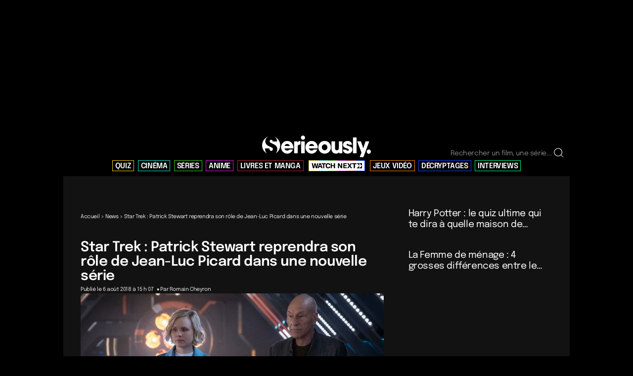

--- FILE ---
content_type: text/html; charset=UTF-8
request_url: https://www.serieously.com/star-trek-patrick-stewart-reprendra-son-role-de-jean-luc-picard-dans-une-nouvelle-serie/
body_size: 25078
content:

<!doctype html>
<!--[if lt IE 9]><html class="no-js no-svg ie lt-ie9 lt-ie8 lt-ie7" lang="fr-FR" prefix="og: https://ogp.me/ns#"> <![endif]-->
<!--[if IE 9]><html class="no-js no-svg ie ie9 lt-ie9 lt-ie8" lang="fr-FR" prefix="og: https://ogp.me/ns#"> <![endif]-->
<!--[if gt IE 9]><!--><html class="no-js no-svg" lang="fr-FR" prefix="og: https://ogp.me/ns#"> <!--<![endif]-->
<head>

<!-- CMP -->
<script type="text/javascript">

window.didomiConfig = {cookies: {storageSources: {cookies: false,localStorage: true}}};

window.gdprAppliesGlobally=true;(function(){function a(e){if(!window.frames[e]){if(document.body&&document.body.firstChild){var t=document.body;var n=document.createElement("iframe");n.style.display="none";n.name=e;n.title=e;t.insertBefore(n,t.firstChild)}

else{setTimeout(function(){a(e)},5)}}}function e(n,r,o,c,s){function e(e,t,n,a){if(typeof n!=="function"){return}if(!window[r]){window[r]=[]}var i=false;if(s){i=s(e,t,n)}if(!i){window[r].push({command:e,parameter:t,callback:n,version:a})}}e.stub=true;function t(a){if(!window[n]||window[n].stub!==true){return}if(!a.data){return}

var i=typeof a.data==="string";var e;try{e=i?JSON.parse(a.data):a.data}catch(t){return}if(e[o]){var r=e[o];window[n](r.command,r.parameter,function(e,t){var n={};n[c]={returnValue:e,success:t,callId:r.callId};a.source.postMessage(i?JSON.stringify(n):n,"*")},r.version)}}

if(typeof window[n]!=="function"){window[n]=e;if(window.addEventListener){window.addEventListener("message",t,false)}else{window.attachEvent("onmessage",t)}}}e("__tcfapi","__tcfapiBuffer","__tcfapiCall","__tcfapiReturn");a("__tcfapiLocator");(function(e){var t=document.createElement("script");t.id="spcloader";t.type="text/javascript";t.async=true;t.src="https://sdk.privacy-center.org/"+e+"/loader.js?target="+document.location.hostname;t.charset="utf-8";var n=document.getElementsByTagName("script")[0];n.parentNode.insertBefore(t,n)})("4d814010-8f72-4612-a3d3-d05d25c678c6")})();

</script>
<!-- End CMP -->


    <meta charset="UTF-8" />
<script type="text/javascript">
/* <![CDATA[ */
var gform;gform||(document.addEventListener("gform_main_scripts_loaded",function(){gform.scriptsLoaded=!0}),document.addEventListener("gform/theme/scripts_loaded",function(){gform.themeScriptsLoaded=!0}),window.addEventListener("DOMContentLoaded",function(){gform.domLoaded=!0}),gform={domLoaded:!1,scriptsLoaded:!1,themeScriptsLoaded:!1,isFormEditor:()=>"function"==typeof InitializeEditor,callIfLoaded:function(o){return!(!gform.domLoaded||!gform.scriptsLoaded||!gform.themeScriptsLoaded&&!gform.isFormEditor()||(gform.isFormEditor()&&console.warn("The use of gform.initializeOnLoaded() is deprecated in the form editor context and will be removed in Gravity Forms 3.1."),o(),0))},initializeOnLoaded:function(o){gform.callIfLoaded(o)||(document.addEventListener("gform_main_scripts_loaded",()=>{gform.scriptsLoaded=!0,gform.callIfLoaded(o)}),document.addEventListener("gform/theme/scripts_loaded",()=>{gform.themeScriptsLoaded=!0,gform.callIfLoaded(o)}),window.addEventListener("DOMContentLoaded",()=>{gform.domLoaded=!0,gform.callIfLoaded(o)}))},hooks:{action:{},filter:{}},addAction:function(o,r,e,t){gform.addHook("action",o,r,e,t)},addFilter:function(o,r,e,t){gform.addHook("filter",o,r,e,t)},doAction:function(o){gform.doHook("action",o,arguments)},applyFilters:function(o){return gform.doHook("filter",o,arguments)},removeAction:function(o,r){gform.removeHook("action",o,r)},removeFilter:function(o,r,e){gform.removeHook("filter",o,r,e)},addHook:function(o,r,e,t,n){null==gform.hooks[o][r]&&(gform.hooks[o][r]=[]);var d=gform.hooks[o][r];null==n&&(n=r+"_"+d.length),gform.hooks[o][r].push({tag:n,callable:e,priority:t=null==t?10:t})},doHook:function(r,o,e){var t;if(e=Array.prototype.slice.call(e,1),null!=gform.hooks[r][o]&&((o=gform.hooks[r][o]).sort(function(o,r){return o.priority-r.priority}),o.forEach(function(o){"function"!=typeof(t=o.callable)&&(t=window[t]),"action"==r?t.apply(null,e):e[0]=t.apply(null,e)})),"filter"==r)return e[0]},removeHook:function(o,r,t,n){var e;null!=gform.hooks[o][r]&&(e=(e=gform.hooks[o][r]).filter(function(o,r,e){return!!(null!=n&&n!=o.tag||null!=t&&t!=o.priority)}),gform.hooks[o][r]=e)}});
/* ]]> */
</script>

    <meta http-equiv="Content-Type" content="text/html; charset=UTF-8" />
    <meta http-equiv="X-UA-Compatible" content="IE=edge">
    <meta name="viewport" content="width=device-width, initial-scale=1, maximum-scale=1, minimum-scale=1">
    	<style>img:is([sizes="auto" i], [sizes^="auto," i]) { contain-intrinsic-size: 3000px 1500px }</style>
	<link rel="preload" href="https://www.serieously.com/app/themes/bootstrap/static/fonts/epilogue-v11-latin-regular.woff2" as="font" type="font/woff2" crossorigin="anonymous">
<link rel="preload" href="https://www.serieously.com/app/themes/bootstrap/static/fonts/epilogue-v11-latin-600.woff2" as="font" type="font/woff2" crossorigin="anonymous">
<link rel="preconnect" href="https://cdn.viously.com" crossorigin>
<link rel="preconnect" href="https://sdk.privacy-center.org" crossorigin>
<link rel="dns-prefetch" href="https://widget.collectiveaudience.co">
<link rel="dns-prefetch" href="https://connect.facebook.net">
<link rel="preload" href="https://www.serieously.com/app/themes/bootstrap/dist/assets/main-DWFiPHHL.css" as="style">

<!-- Optimisation des moteurs de recherche par Rank Math PRO - https://rankmath.com/ -->
<title>Star Trek : Patrick Stewart reprendra son rôle de Jean-Luc Picard dans une nouvelle série</title>
<meta name="description" content="Jean-Luc Picard va faire son grand retour dans l&#039;univers Star Trek ! Patrick Stewart va reprendre son rôle dans une nouvelle série."/>
<meta name="robots" content="follow, index, max-snippet:-1, max-video-preview:-1, max-image-preview:large"/>
<link rel="canonical" href="https://www.serieously.com/star-trek-patrick-stewart-reprendra-son-role-de-jean-luc-picard-dans-une-nouvelle-serie/" />
<meta property="og:locale" content="fr_FR" />
<meta property="og:type" content="article" />
<meta property="og:title" content="Star Trek : Patrick Stewart reprendra son rôle de Jean-Luc Picard dans une nouvelle série" />
<meta property="og:description" content="Jean-Luc Picard va faire son grand retour dans l&#039;univers Star Trek ! Patrick Stewart va reprendre son rôle dans une nouvelle série." />
<meta property="og:url" content="https://www.serieously.com/star-trek-patrick-stewart-reprendra-son-role-de-jean-luc-picard-dans-une-nouvelle-serie/" />
<meta property="og:site_name" content="Serieously" />
<meta property="article:publisher" content="https://www.facebook.com/serieouslyfr/" />
<meta property="article:section" content="News" />
<meta property="og:updated_time" content="2021-05-10T17:42:21+02:00" />
<meta property="og:image" content="https://www.serieously.com/app/uploads/2020/01/Star-Trek.jpg" />
<meta property="og:image:secure_url" content="https://www.serieously.com/app/uploads/2020/01/Star-Trek.jpg" />
<meta property="og:image:width" content="700" />
<meta property="og:image:height" content="467" />
<meta property="og:image:alt" content="Patrick Stewart" />
<meta property="og:image:type" content="image/jpeg" />
<meta property="article:published_time" content="2018-08-06T15:07:02+02:00" />
<meta property="article:modified_time" content="2021-05-10T17:42:21+02:00" />
<meta name="twitter:card" content="summary_large_image" />
<meta name="twitter:title" content="Star Trek : Patrick Stewart reprendra son rôle de Jean-Luc Picard dans une nouvelle série" />
<meta name="twitter:description" content="Jean-Luc Picard va faire son grand retour dans l&#039;univers Star Trek ! Patrick Stewart va reprendre son rôle dans une nouvelle série." />
<meta name="twitter:site" content="@serieously_fr" />
<meta name="twitter:creator" content="@Romain_Ch" />
<meta name="twitter:image" content="https://www.serieously.com/app/uploads/2020/01/Star-Trek.jpg" />
<meta name="twitter:label1" content="Écrit par" />
<meta name="twitter:data1" content="Romain Cheyron" />
<meta name="twitter:label2" content="Temps de lecture" />
<meta name="twitter:data2" content="1 minute" />
<script type="application/ld+json" class="rank-math-schema-pro">{"@context":"https://schema.org","@graph":[{"@type":"NewsMediaOrganization","@id":"https://www.serieously.com/#organization","name":"Serieously","url":"https://www.serieously.com","logo":{"@type":"ImageObject","@id":"https://www.serieously.com/#logo","url":"https://www.serieously.com/app/uploads/2025/12/serieously-noir-scaled.png"},"publishingPrinciples":"https://www.serieously.com/charte-editoriale-de-serieously/","ethicsPolicy":"https://www.serieously.com/charte-editoriale-de-serieously/","masthead":"https://www.serieously.com/qui-sommes-nous/","correctionsPolicy":"https://www.serieously.com/charte-editoriale-de-serieously/","ownershipFundingInfo":"https://www.serieously.com/qui-sommes-nous/","foundingDate":"2017"},{"@type":"WebSite","@id":"https://www.serieously.com/#website","url":"https://www.serieously.com","name":"Serieously"},{"@type":"ImageObject","@id":"https://www.serieously.com/app/uploads/2020/01/Star-Trek.jpg","url":"https://www.serieously.com/app/uploads/2020/01/Star-Trek.jpg"},{"@type":"WebPage","@id":"https://www.serieously.com/star-trek-patrick-stewart-reprendra-son-role-de-jean-luc-picard-dans-une-nouvelle-serie/#webpage","url":"https://www.serieously.com/star-trek-patrick-stewart-reprendra-son-role-de-jean-luc-picard-dans-une-nouvelle-serie/","name":"Star Trek : Patrick Stewart reprendra son r\u00f4le de Jean-Luc Picard dans une nouvelle s\u00e9rie","isPartOf":{"@id":"https://www.serieously.com/#website"}},{"@type":"Person","@id":"https://www.serieously.com/author/romaincheyron/","name":"Romain Cheyron","url":"https://www.serieously.com/author/romaincheyron/"},{"@type":"NewsArticle","@id":"https://www.serieously.com/star-trek-patrick-stewart-reprendra-son-role-de-jean-luc-picard-dans-une-nouvelle-serie/#richSnippet","headline":"Star Trek : Patrick Stewart reprendra son r\u00f4le de Jean-Luc Picard dans une nouvelle s\u00e9rie","description":"Jean-Luc Picard va faire son grand retour dans l&#039;univers Star Trek ! Patrick Stewart va reprendre son r\u00f4le dans une nouvelle s\u00e9rie.","datePublished":"2018-08-06T15:07:02+02:00","dateModified":"2021-05-10T17:42:21+02:00","author":{"@id":"https://www.serieously.com/author/romaincheyron/"},"publisher":{"@id":"https://www.serieously.com/#organization"},"isPartOf":{"@id":"https://www.serieously.com/star-trek-patrick-stewart-reprendra-son-role-de-jean-luc-picard-dans-une-nouvelle-serie/#webpage"},"image":{"@id":"https://www.serieously.com/app/uploads/2020/01/Star-Trek.jpg"},"inLanguage":"fr-FR"}]}</script>
<!-- /Extension Rank Math WordPress SEO -->

<style id='classic-theme-styles-inline-css' type='text/css'>
/*! This file is auto-generated */
.wp-block-button__link{color:#fff;background-color:#32373c;border-radius:9999px;box-shadow:none;text-decoration:none;padding:calc(.667em + 2px) calc(1.333em + 2px);font-size:1.125em}.wp-block-file__button{background:#32373c;color:#fff;text-decoration:none}
</style>
<style id='safe-svg-svg-icon-style-inline-css' type='text/css'>
.safe-svg-cover{text-align:center}.safe-svg-cover .safe-svg-inside{display:inline-block;max-width:100%}.safe-svg-cover svg{fill:currentColor;height:100%;max-height:100%;max-width:100%;width:100%}

</style>
<style id='global-styles-inline-css' type='text/css'>
:root{--wp--preset--aspect-ratio--square: 1;--wp--preset--aspect-ratio--4-3: 4/3;--wp--preset--aspect-ratio--3-4: 3/4;--wp--preset--aspect-ratio--3-2: 3/2;--wp--preset--aspect-ratio--2-3: 2/3;--wp--preset--aspect-ratio--16-9: 16/9;--wp--preset--aspect-ratio--9-16: 9/16;--wp--preset--color--black: #000000;--wp--preset--color--cyan-bluish-gray: #abb8c3;--wp--preset--color--white: #ffffff;--wp--preset--color--pale-pink: #f78da7;--wp--preset--color--vivid-red: #cf2e2e;--wp--preset--color--luminous-vivid-orange: #ff6900;--wp--preset--color--luminous-vivid-amber: #fcb900;--wp--preset--color--light-green-cyan: #7bdcb5;--wp--preset--color--vivid-green-cyan: #00d084;--wp--preset--color--pale-cyan-blue: #8ed1fc;--wp--preset--color--vivid-cyan-blue: #0693e3;--wp--preset--color--vivid-purple: #9b51e0;--wp--preset--gradient--vivid-cyan-blue-to-vivid-purple: linear-gradient(135deg,rgba(6,147,227,1) 0%,rgb(155,81,224) 100%);--wp--preset--gradient--light-green-cyan-to-vivid-green-cyan: linear-gradient(135deg,rgb(122,220,180) 0%,rgb(0,208,130) 100%);--wp--preset--gradient--luminous-vivid-amber-to-luminous-vivid-orange: linear-gradient(135deg,rgba(252,185,0,1) 0%,rgba(255,105,0,1) 100%);--wp--preset--gradient--luminous-vivid-orange-to-vivid-red: linear-gradient(135deg,rgba(255,105,0,1) 0%,rgb(207,46,46) 100%);--wp--preset--gradient--very-light-gray-to-cyan-bluish-gray: linear-gradient(135deg,rgb(238,238,238) 0%,rgb(169,184,195) 100%);--wp--preset--gradient--cool-to-warm-spectrum: linear-gradient(135deg,rgb(74,234,220) 0%,rgb(151,120,209) 20%,rgb(207,42,186) 40%,rgb(238,44,130) 60%,rgb(251,105,98) 80%,rgb(254,248,76) 100%);--wp--preset--gradient--blush-light-purple: linear-gradient(135deg,rgb(255,206,236) 0%,rgb(152,150,240) 100%);--wp--preset--gradient--blush-bordeaux: linear-gradient(135deg,rgb(254,205,165) 0%,rgb(254,45,45) 50%,rgb(107,0,62) 100%);--wp--preset--gradient--luminous-dusk: linear-gradient(135deg,rgb(255,203,112) 0%,rgb(199,81,192) 50%,rgb(65,88,208) 100%);--wp--preset--gradient--pale-ocean: linear-gradient(135deg,rgb(255,245,203) 0%,rgb(182,227,212) 50%,rgb(51,167,181) 100%);--wp--preset--gradient--electric-grass: linear-gradient(135deg,rgb(202,248,128) 0%,rgb(113,206,126) 100%);--wp--preset--gradient--midnight: linear-gradient(135deg,rgb(2,3,129) 0%,rgb(40,116,252) 100%);--wp--preset--font-size--small: 13px;--wp--preset--font-size--medium: 20px;--wp--preset--font-size--large: 36px;--wp--preset--font-size--x-large: 42px;--wp--preset--spacing--20: 0.44rem;--wp--preset--spacing--30: 0.67rem;--wp--preset--spacing--40: 1rem;--wp--preset--spacing--50: 1.5rem;--wp--preset--spacing--60: 2.25rem;--wp--preset--spacing--70: 3.38rem;--wp--preset--spacing--80: 5.06rem;--wp--preset--shadow--natural: 6px 6px 9px rgba(0, 0, 0, 0.2);--wp--preset--shadow--deep: 12px 12px 50px rgba(0, 0, 0, 0.4);--wp--preset--shadow--sharp: 6px 6px 0px rgba(0, 0, 0, 0.2);--wp--preset--shadow--outlined: 6px 6px 0px -3px rgba(255, 255, 255, 1), 6px 6px rgba(0, 0, 0, 1);--wp--preset--shadow--crisp: 6px 6px 0px rgba(0, 0, 0, 1);}:where(.is-layout-flex){gap: 0.5em;}:where(.is-layout-grid){gap: 0.5em;}body .is-layout-flex{display: flex;}.is-layout-flex{flex-wrap: wrap;align-items: center;}.is-layout-flex > :is(*, div){margin: 0;}body .is-layout-grid{display: grid;}.is-layout-grid > :is(*, div){margin: 0;}:where(.wp-block-columns.is-layout-flex){gap: 2em;}:where(.wp-block-columns.is-layout-grid){gap: 2em;}:where(.wp-block-post-template.is-layout-flex){gap: 1.25em;}:where(.wp-block-post-template.is-layout-grid){gap: 1.25em;}.has-black-color{color: var(--wp--preset--color--black) !important;}.has-cyan-bluish-gray-color{color: var(--wp--preset--color--cyan-bluish-gray) !important;}.has-white-color{color: var(--wp--preset--color--white) !important;}.has-pale-pink-color{color: var(--wp--preset--color--pale-pink) !important;}.has-vivid-red-color{color: var(--wp--preset--color--vivid-red) !important;}.has-luminous-vivid-orange-color{color: var(--wp--preset--color--luminous-vivid-orange) !important;}.has-luminous-vivid-amber-color{color: var(--wp--preset--color--luminous-vivid-amber) !important;}.has-light-green-cyan-color{color: var(--wp--preset--color--light-green-cyan) !important;}.has-vivid-green-cyan-color{color: var(--wp--preset--color--vivid-green-cyan) !important;}.has-pale-cyan-blue-color{color: var(--wp--preset--color--pale-cyan-blue) !important;}.has-vivid-cyan-blue-color{color: var(--wp--preset--color--vivid-cyan-blue) !important;}.has-vivid-purple-color{color: var(--wp--preset--color--vivid-purple) !important;}.has-black-background-color{background-color: var(--wp--preset--color--black) !important;}.has-cyan-bluish-gray-background-color{background-color: var(--wp--preset--color--cyan-bluish-gray) !important;}.has-white-background-color{background-color: var(--wp--preset--color--white) !important;}.has-pale-pink-background-color{background-color: var(--wp--preset--color--pale-pink) !important;}.has-vivid-red-background-color{background-color: var(--wp--preset--color--vivid-red) !important;}.has-luminous-vivid-orange-background-color{background-color: var(--wp--preset--color--luminous-vivid-orange) !important;}.has-luminous-vivid-amber-background-color{background-color: var(--wp--preset--color--luminous-vivid-amber) !important;}.has-light-green-cyan-background-color{background-color: var(--wp--preset--color--light-green-cyan) !important;}.has-vivid-green-cyan-background-color{background-color: var(--wp--preset--color--vivid-green-cyan) !important;}.has-pale-cyan-blue-background-color{background-color: var(--wp--preset--color--pale-cyan-blue) !important;}.has-vivid-cyan-blue-background-color{background-color: var(--wp--preset--color--vivid-cyan-blue) !important;}.has-vivid-purple-background-color{background-color: var(--wp--preset--color--vivid-purple) !important;}.has-black-border-color{border-color: var(--wp--preset--color--black) !important;}.has-cyan-bluish-gray-border-color{border-color: var(--wp--preset--color--cyan-bluish-gray) !important;}.has-white-border-color{border-color: var(--wp--preset--color--white) !important;}.has-pale-pink-border-color{border-color: var(--wp--preset--color--pale-pink) !important;}.has-vivid-red-border-color{border-color: var(--wp--preset--color--vivid-red) !important;}.has-luminous-vivid-orange-border-color{border-color: var(--wp--preset--color--luminous-vivid-orange) !important;}.has-luminous-vivid-amber-border-color{border-color: var(--wp--preset--color--luminous-vivid-amber) !important;}.has-light-green-cyan-border-color{border-color: var(--wp--preset--color--light-green-cyan) !important;}.has-vivid-green-cyan-border-color{border-color: var(--wp--preset--color--vivid-green-cyan) !important;}.has-pale-cyan-blue-border-color{border-color: var(--wp--preset--color--pale-cyan-blue) !important;}.has-vivid-cyan-blue-border-color{border-color: var(--wp--preset--color--vivid-cyan-blue) !important;}.has-vivid-purple-border-color{border-color: var(--wp--preset--color--vivid-purple) !important;}.has-vivid-cyan-blue-to-vivid-purple-gradient-background{background: var(--wp--preset--gradient--vivid-cyan-blue-to-vivid-purple) !important;}.has-light-green-cyan-to-vivid-green-cyan-gradient-background{background: var(--wp--preset--gradient--light-green-cyan-to-vivid-green-cyan) !important;}.has-luminous-vivid-amber-to-luminous-vivid-orange-gradient-background{background: var(--wp--preset--gradient--luminous-vivid-amber-to-luminous-vivid-orange) !important;}.has-luminous-vivid-orange-to-vivid-red-gradient-background{background: var(--wp--preset--gradient--luminous-vivid-orange-to-vivid-red) !important;}.has-very-light-gray-to-cyan-bluish-gray-gradient-background{background: var(--wp--preset--gradient--very-light-gray-to-cyan-bluish-gray) !important;}.has-cool-to-warm-spectrum-gradient-background{background: var(--wp--preset--gradient--cool-to-warm-spectrum) !important;}.has-blush-light-purple-gradient-background{background: var(--wp--preset--gradient--blush-light-purple) !important;}.has-blush-bordeaux-gradient-background{background: var(--wp--preset--gradient--blush-bordeaux) !important;}.has-luminous-dusk-gradient-background{background: var(--wp--preset--gradient--luminous-dusk) !important;}.has-pale-ocean-gradient-background{background: var(--wp--preset--gradient--pale-ocean) !important;}.has-electric-grass-gradient-background{background: var(--wp--preset--gradient--electric-grass) !important;}.has-midnight-gradient-background{background: var(--wp--preset--gradient--midnight) !important;}.has-small-font-size{font-size: var(--wp--preset--font-size--small) !important;}.has-medium-font-size{font-size: var(--wp--preset--font-size--medium) !important;}.has-large-font-size{font-size: var(--wp--preset--font-size--large) !important;}.has-x-large-font-size{font-size: var(--wp--preset--font-size--x-large) !important;}
:where(.wp-block-post-template.is-layout-flex){gap: 1.25em;}:where(.wp-block-post-template.is-layout-grid){gap: 1.25em;}
:where(.wp-block-columns.is-layout-flex){gap: 2em;}:where(.wp-block-columns.is-layout-grid){gap: 2em;}
:root :where(.wp-block-pullquote){font-size: 1.5em;line-height: 1.6;}
</style>
<link rel="stylesheet" href="https://www.serieously.com/app/themes/bootstrap/dist/assets/main-DWFiPHHL.css"><link rel="icon" href="https://www.serieously.com/app/uploads/2024/08/cropped-icone-carree-s-32x32.jpg" sizes="32x32">
<link rel="icon" href="https://www.serieously.com/app/uploads/2024/08/cropped-icone-carree-s-192x192.jpg" sizes="192x192">
<link rel="apple-touch-icon" href="https://www.serieously.com/app/uploads/2024/08/cropped-icone-carree-s-180x180.jpg">
<meta name="msapplication-TileImage" content="https://www.serieously.com/app/uploads/2024/08/cropped-icone-carree-s-270x270.jpg">
		<style type="text/css" id="wp-custom-css">
			.m-question .form-check-label .checkbox {
	aspect-ratio: 1/1;
}

.viously-desktop

.o-footer__nav .logo-menu {display: none;}

/*button.tresor {display: none;}*/

#cgFirstInContent {
	min-height: 640px;
}
.m-question__answers--images > div:nth-child(1) {
	margin-top: 2rem;
}

.home .cultureg {
	min-height: 250px;
}

.cultureg.min-h-60 {
	min-height: 640px;
}


.gform_title {
	display: none;
}

.single-bottom {
	background-color: white !important;
}

.logged-in.single-post #subnav, #__BVID__17___BV_tab_button__ {
	display: none;
}
/*
.logo-menu {
	display: none;
}
*/
.logo-menu svg {
	fill: black;
	background-color: black;
}

.logo-menu path {
	fill: white;
}

.wp-block-rank-math-toc-block {
	border-left: 2px white solid;
	padding-left: 2rem;
}

.wp-block-rank-math-toc-block ul {
	margin-top: 1.5rem;
	padding-left: 2rem;
}

.wp-block-rank-math-toc-block li {
	margin-bottom: 1.2rem;
}

.ep-search-result__type, .ep-search-modal__content {
	background-color: #121212;
}

.ep-search-sort__options, .ep-search-input {
	background-color: #121212;
}		</style>
		
    <style type="text/css">
                .color-yellow{ --theme: #f5cf06 }
                .color-blue{ --theme: #13e8da }
                .color-green{ --theme: #3fd21c }
                .color-purple{ --theme: #e715e7 }
                .color-red{ --theme: #be272f }
                .color-black{ --theme: #000000 }
                .color-orange{ --theme: #ff8c00 }
                .color-darkblue{ --theme: #0e43ff }
                .color-lightgreen{ --theme: #00fe81 }
            </style>
    <link rel="apple-touch-icon" sizes="180x180" href="https://www.serieously.com/app/themes/bootstrap/favicon/apple-touch-icon.png">
    <link rel="icon" type="image/png" sizes="32x32" href="https://www.serieously.com/app/themes/bootstrap/favicon/favicon-32x32.png">
    <link rel="icon" type="image/png" sizes="16x16" href="https://www.serieously.com/app/themes/bootstrap/favicon/favicon-16x16.png">
    <link rel="manifest" href="https://www.serieously.com/app/themes/bootstrap/favicon/site.webmanifest">
    <link rel="mask-icon" href="https://www.serieously.com/app/themes/bootstrap/favicon/safari-pinned-tab.svg" color="#be2b30">
    <meta name="msapplication-TileColor" content="#b91d47">
    <meta name="theme-color" content="#ffffff">
    <link rel="alternate" type="application/rss+xml" href="https://www.serieously.com/feed/" />
    <link rel="alternate" type="application/rss+xml" href="https://www.serieously.com/quizless-sitemap/" />
		<style media="screen and (min-width: 1024px)">
#app {
    margin-top: 250px !important;
}</style>
<body class="wp-singular post-template-default single single-post postid-90727 single-format-standard wp-theme-bootstrap star-trek-patrick-stewart-reprendra-son-role-de-jean-luc-picard-dans-une-nouvelle-serie" data-template="base.twig">

<main id="app">

	<header toggleable="lg" type="dark" sticky tag="header" class="o-header w-screen overflow-hidden bg-black py-4 sticky top-0 z-[9999] max-w-screen-lg mx-auto">
	<div class="max-w-screen-lg mx-auto">
		<div class="flex w-full justify-between md:justify-end md:items-end px-4 md:h-[59px] z-[9999] relative min-h-[41px]">
							<div role="banner" class="md:mx-auto max-w-[125px] md:max-w-[220px] flex items-center md:absolute md:left-1/2 md:transform md:-translate-x-1/2" >
					<a href="https://www.serieously.com" rel="home"><img src="https://www.serieously.com/app/uploads/2023/08/serieously-logo.svg" alt="Serieously" class="img-fluid" width="220" height="43" /></a>
				</div>
						<form class="hidden o-header__search o-header__search--desktop md:flex h-fit" role="search" method="get" action="https://www.serieously.com">
				<input type="text" class="form-control w-[210px]" id="search-h" name="s" aria-describedby="rechercher" placeholder="Rechercher un film, une série..." autocomplete="off" data-search-input>
				<span data-icon="search" data-search-icon></span>
				<button type="submit" class="btn o-header__search-button hidden" title="Rechercher" data-search-button>
					<span>Go !</span>
				</button>
			</form>

			<button class="block md:hidden navbar-toggle" data-mobile-nav-toggle type="button" aria-label="Toggle navigation">
				<span data-icon="burger" data-burger-icon></span>
				<span data-icon="close" data-close-icon class="hidden"></span>
			</button>
		</div>
		<nav id="nav-main" class="p-0 nav-main o-header__nav-inline" role="navigation">
			<div class="px-4 text-xl md:text-2xl">
				
<ul>
						<li class="menu-item menu-item-type-taxonomy menu-item-object-category menu-item-has-children menu-item-210859   color-yellow">
				<a target="_self" href="https://www.serieously.com/quiz/">
					<span>QUIZ</span>
				</a>
			</li>
								<li class="menu-item menu-item-type-taxonomy menu-item-object-category menu-item-has-children menu-item-210873   color-blue">
				<a target="_self" href="https://www.serieously.com/cinema/">
					<span>CINÉMA</span>
				</a>
			</li>
								<li class="menu-item menu-item-type-taxonomy menu-item-object-category current-post-ancestor menu-item-has-children menu-item-210886   color-green">
				<a target="_self" href="https://www.serieously.com/on-mate-quoi/">
					<span>SÉRIES</span>
				</a>
			</li>
								<li class="menu-item menu-item-type-taxonomy menu-item-object-category menu-item-has-children menu-item-251307   color-purple">
				<a target="_self" href="https://www.serieously.com/anime/">
					<span>ANIME</span>
				</a>
			</li>
								<li class="menu-item menu-item-type-taxonomy menu-item-object-category menu-item-has-children menu-item-210872   color-red">
				<a target="_self" href="https://www.serieously.com/books/">
					<span>LIVRES ET MANGA</span>
				</a>
			</li>
								<li class="wnext">
				<a class="" href="https://www.serieously.com/watch-next/">
					<span class="sr-only">Watch Next</span>
					<svg xmlns="http://www.w3.org/2000/svg" width="102" height="100%" viewbox="0 0 102 11">
						<g class="fill-current">
							<path d="M.285713.526123H2.73814L4.05099 7.01928c.03998.20809.06664.48447.08663.83237h.04332c.01999-.29263.05664-.569.11662-.83237L5.74036.526123h2.4391L9.63559 7.01928c.05664.26337.09663.53974.11662.83237h.04332c.01999-.3479.04665-.62428.08663-.83237L11.195.526123h2.4524L11.2083 10.5243H8.47935L7.06654 3.73531c-.02999-.15932-.05332-.40318-.07331-.73158h-.05665c-.00999.26337-.03998.50723-.08663.73158L5.43714 10.5243H2.72481L.285713.526123ZM19.1021 8.18655h-3.782l-.7797 2.33775h-2.4391L15.8266.526123h2.7857l3.7219 9.998177h-2.4524l-.7797-2.33775Zm-.5631-1.6745-.9397-2.78975c-.1833-.5625-.3066-1.03396-.3765-1.40788h-.03c-.0667.37392-.1933.84538-.3765 1.40788l-.9397 2.78975h2.6624Zm10.2895-4.10008h-2.9889v8.11233h-2.4258V2.41197h-2.9722V.526123h8.3836V2.41197h.0033Zm.9796 6.94182c-.8663-.93967-1.2995-2.21099-1.2995-3.81721 0-1.60622.4498-2.85803 1.3495-3.81721.8997-.955928 2.1226-1.437143 3.672-1.437143 1.2895 0 2.3325.321894 3.1322.965683.7997.64379 1.2662 1.51843 1.3994 2.62717l-2.469.42269c-.0767-.66654-.2999-1.18353-.6631-1.54769-.3632-.36416-.8531-.54949-1.4562-.54949-.7697 0-1.3728.29913-1.8126.89415-.4365.59501-.6564 1.40462-.6564 2.42883s.2232 1.80781.6697 2.40933c.4465.60152 1.0696.90065 1.8693.90065.5665 0 1.033-.18208 1.3995-.54299.3665-.36091.5998-.86489.7064-1.51518l2.4691.52024c-.2499 1.07948-.7731 1.92811-1.5661 2.54263-.793.61455-1.8127.92345-3.0522.92345-1.5961 0-2.829-.4682-3.6953-1.40791h.0033Zm17.6501 1.17051h-2.4391V6.36899h-3.9385v4.15531h-2.4391V.526123h2.4391V4.53842h3.9385V.526123h2.4391V10.5243ZM53.1561.526123h2.6991l3.2887 5.703057c.3066.5625.5132.99494.6198 1.29408h.03c0-.12356 0-.32515-.0067-.60477-.0033-.28288-.0066-.50723-.0066-.67631V.526123h2.2358V10.5243h-2.599l-3.4054-5.75828c-.3266-.60152-.5298-1.00795-.6065-1.2258h-.03c0 .13006 0 .34141.0067.63404.0033.29263.0067.52023.0067.6893v5.66074h-2.2359V.526123h.0033Zm18.11 8.235937v1.75904h-7.114V.526123h7.014V2.28516h-4.5749v2.25326h4.3284v1.74603h-4.3284v2.47761h4.6749Zm4.2284-3.43354L72.3057.526123h2.699l1.6894 2.802757c.1333.22435.2366.43569.3032.63403h.03c.0566-.18858.1599-.39993.3032-.63403L79.0632.526123h2.6424L78.5301 5.46834l3.422 5.05596h-2.7423l-1.8626-2.95878c-.2133-.30888-.3466-.55274-.4032-.73157h-.03c-.0466.17883-.1733.41944-.3765.71857l-1.7894 2.97178h-2.6423l3.3921-5.19578h-.0034Zm15.1944-2.91655H87.7v8.11233h-2.4258V2.41197H82.302V.526123h8.3836V2.41197h.0033ZM101.905.285645V5.52374L96.5301.305153V5.29614L91.392.305153V.285645h10.513Z"/>
							<path d="m96.5301 10.7455 5.3749-5.22182v5.23812H91.392v-.0163l5.1381-4.99422v4.99422Z"/>
						</g>
					</svg>
				</a>
				<div class="wnext-anim animate-shine"></div>

			</li>
								<li class="menu-item menu-item-type-taxonomy menu-item-object-category menu-item-has-children menu-item-210874   color-orange">
				<a target="_self" href="https://www.serieously.com/gaming/">
					<span>JEUX VIDÉO</span>
				</a>
			</li>
								<li class="menu-item menu-item-type-taxonomy menu-item-object-category menu-item-has-children menu-item-210858   color-darkblue">
				<a target="_self" href="https://www.serieously.com/decryptages/">
					<span>DÉCRYPTAGES</span>
				</a>
			</li>
								<li class="menu-item menu-item-type-post_type_archive menu-item-object-video menu-item-has-children menu-item-210990   color-lightgreen">
				<a target="_self" href="https://www.serieously.com/videos/">
					<span>INTERVIEWS</span>
				</a>
			</li>
			</ul>
			</div>
		</nav>
	</div>

		<div data-mobile-nav class="mobile-sidebar md:hidden hidden" data-mobile-sidebar>
		<div class="mobile-sidebar-content" data-mobile-sidebar-content>
			<button class="absolute text-4xl text-white top-4 right-4" data-mobile-nav-close aria-label="Close menu">
				<span data-icon="close"></span>
			</button>

			<form class="flex mb-8 o-header__search" role="search" method="get" action="https://www.serieously.com">
				<input type="text" class="flex-1 form-control" name="s" placeholder="Rechercher un film, une série..." autocomplete="off">
				<button type="submit" class="ml-2 btn o-header__search-button" title="Rechercher">
					<span>Go !</span>
				</button>
			</form>

			<nav class="text-xl nav-main">
				
<ul>
						<li class="menu-item menu-item-type-taxonomy menu-item-object-category menu-item-has-children menu-item-210859   color-yellow">
				<a target="_self" href="https://www.serieously.com/quiz/">
					<span>QUIZ</span>
				</a>
			</li>
								<li class="menu-item menu-item-type-taxonomy menu-item-object-category menu-item-has-children menu-item-210873   color-blue">
				<a target="_self" href="https://www.serieously.com/cinema/">
					<span>CINÉMA</span>
				</a>
			</li>
								<li class="menu-item menu-item-type-taxonomy menu-item-object-category current-post-ancestor menu-item-has-children menu-item-210886   color-green">
				<a target="_self" href="https://www.serieously.com/on-mate-quoi/">
					<span>SÉRIES</span>
				</a>
			</li>
								<li class="menu-item menu-item-type-taxonomy menu-item-object-category menu-item-has-children menu-item-251307   color-purple">
				<a target="_self" href="https://www.serieously.com/anime/">
					<span>ANIME</span>
				</a>
			</li>
								<li class="menu-item menu-item-type-taxonomy menu-item-object-category menu-item-has-children menu-item-210872   color-red">
				<a target="_self" href="https://www.serieously.com/books/">
					<span>LIVRES ET MANGA</span>
				</a>
			</li>
								<li class="wnext">
				<a class="" href="https://www.serieously.com/watch-next/">
					<span class="sr-only">Watch Next</span>
					<svg xmlns="http://www.w3.org/2000/svg" width="102" height="100%" viewbox="0 0 102 11">
						<g class="fill-current">
							<path d="M.285713.526123H2.73814L4.05099 7.01928c.03998.20809.06664.48447.08663.83237h.04332c.01999-.29263.05664-.569.11662-.83237L5.74036.526123h2.4391L9.63559 7.01928c.05664.26337.09663.53974.11662.83237h.04332c.01999-.3479.04665-.62428.08663-.83237L11.195.526123h2.4524L11.2083 10.5243H8.47935L7.06654 3.73531c-.02999-.15932-.05332-.40318-.07331-.73158h-.05665c-.00999.26337-.03998.50723-.08663.73158L5.43714 10.5243H2.72481L.285713.526123ZM19.1021 8.18655h-3.782l-.7797 2.33775h-2.4391L15.8266.526123h2.7857l3.7219 9.998177h-2.4524l-.7797-2.33775Zm-.5631-1.6745-.9397-2.78975c-.1833-.5625-.3066-1.03396-.3765-1.40788h-.03c-.0667.37392-.1933.84538-.3765 1.40788l-.9397 2.78975h2.6624Zm10.2895-4.10008h-2.9889v8.11233h-2.4258V2.41197h-2.9722V.526123h8.3836V2.41197h.0033Zm.9796 6.94182c-.8663-.93967-1.2995-2.21099-1.2995-3.81721 0-1.60622.4498-2.85803 1.3495-3.81721.8997-.955928 2.1226-1.437143 3.672-1.437143 1.2895 0 2.3325.321894 3.1322.965683.7997.64379 1.2662 1.51843 1.3994 2.62717l-2.469.42269c-.0767-.66654-.2999-1.18353-.6631-1.54769-.3632-.36416-.8531-.54949-1.4562-.54949-.7697 0-1.3728.29913-1.8126.89415-.4365.59501-.6564 1.40462-.6564 2.42883s.2232 1.80781.6697 2.40933c.4465.60152 1.0696.90065 1.8693.90065.5665 0 1.033-.18208 1.3995-.54299.3665-.36091.5998-.86489.7064-1.51518l2.4691.52024c-.2499 1.07948-.7731 1.92811-1.5661 2.54263-.793.61455-1.8127.92345-3.0522.92345-1.5961 0-2.829-.4682-3.6953-1.40791h.0033Zm17.6501 1.17051h-2.4391V6.36899h-3.9385v4.15531h-2.4391V.526123h2.4391V4.53842h3.9385V.526123h2.4391V10.5243ZM53.1561.526123h2.6991l3.2887 5.703057c.3066.5625.5132.99494.6198 1.29408h.03c0-.12356 0-.32515-.0067-.60477-.0033-.28288-.0066-.50723-.0066-.67631V.526123h2.2358V10.5243h-2.599l-3.4054-5.75828c-.3266-.60152-.5298-1.00795-.6065-1.2258h-.03c0 .13006 0 .34141.0067.63404.0033.29263.0067.52023.0067.6893v5.66074h-2.2359V.526123h.0033Zm18.11 8.235937v1.75904h-7.114V.526123h7.014V2.28516h-4.5749v2.25326h4.3284v1.74603h-4.3284v2.47761h4.6749Zm4.2284-3.43354L72.3057.526123h2.699l1.6894 2.802757c.1333.22435.2366.43569.3032.63403h.03c.0566-.18858.1599-.39993.3032-.63403L79.0632.526123h2.6424L78.5301 5.46834l3.422 5.05596h-2.7423l-1.8626-2.95878c-.2133-.30888-.3466-.55274-.4032-.73157h-.03c-.0466.17883-.1733.41944-.3765.71857l-1.7894 2.97178h-2.6423l3.3921-5.19578h-.0034Zm15.1944-2.91655H87.7v8.11233h-2.4258V2.41197H82.302V.526123h8.3836V2.41197h.0033ZM101.905.285645V5.52374L96.5301.305153V5.29614L91.392.305153V.285645h10.513Z"/>
							<path d="m96.5301 10.7455 5.3749-5.22182v5.23812H91.392v-.0163l5.1381-4.99422v4.99422Z"/>
						</g>
					</svg>
				</a>
				<div class="wnext-anim animate-shine"></div>

			</li>
								<li class="menu-item menu-item-type-taxonomy menu-item-object-category menu-item-has-children menu-item-210874   color-orange">
				<a target="_self" href="https://www.serieously.com/gaming/">
					<span>JEUX VIDÉO</span>
				</a>
			</li>
								<li class="menu-item menu-item-type-taxonomy menu-item-object-category menu-item-has-children menu-item-210858   color-darkblue">
				<a target="_self" href="https://www.serieously.com/decryptages/">
					<span>DÉCRYPTAGES</span>
				</a>
			</li>
								<li class="menu-item menu-item-type-post_type_archive menu-item-object-video menu-item-has-children menu-item-210990   color-lightgreen">
				<a target="_self" href="https://www.serieously.com/videos/">
					<span>INTERVIEWS</span>
				</a>
			</li>
			</ul>
			</nav>

					</div>
	</div>
</header>

<script>
// Header interactions (inline pour éviter FOUC)
(function() {
	// Search toggle
	var searchInput = document.querySelector('[data-search-input]');
	var searchIcon = document.querySelector('[data-search-icon]');
	var searchButton = document.querySelector('[data-search-button]');

	if (searchInput && searchIcon && searchButton) {
		searchInput.addEventListener('input', function() {
			var hasValue = this.value.length > 0;
			searchIcon.classList.toggle('hidden', hasValue);
			searchButton.classList.toggle('hidden', !hasValue);
		});
	}

	// Mobile nav elements
	var mobileToggle = document.querySelector('[data-mobile-nav-toggle]');
	var burgerIcon = document.querySelector('[data-burger-icon]');
	var closeIcon = document.querySelector('[data-close-icon]');
	var mobileSidebar = document.querySelector('[data-mobile-sidebar]');
	var mobileClose = document.querySelector('[data-mobile-nav-close]');

	function openMobileNav() {
		if (mobileSidebar) mobileSidebar.classList.remove('hidden');
		if (burgerIcon) burgerIcon.classList.add('hidden');
		if (closeIcon) closeIcon.classList.remove('hidden');
		document.body.style.overflow = 'hidden';
	}

	function closeMobileNav() {
		if (mobileSidebar) mobileSidebar.classList.add('hidden');
		if (burgerIcon) burgerIcon.classList.remove('hidden');
		if (closeIcon) closeIcon.classList.add('hidden');
		document.body.style.overflow = '';
	}

	// Toggle button click
	if (mobileToggle) {
		mobileToggle.addEventListener('click', function(e) {
			e.preventDefault();
			e.stopPropagation();
			var isHidden = mobileSidebar && mobileSidebar.classList.contains('hidden');
			if (isHidden) {
				openMobileNav();
			} else {
				closeMobileNav();
			}
		});
	}

	// Close button click
	if (mobileClose) {
		mobileClose.addEventListener('click', function(e) {
			e.preventDefault();
			e.stopPropagation();
			closeMobileNav();
		});
	}

	// Click outside to close
	if (mobileSidebar) {
		mobileSidebar.addEventListener('click', function(e) {
			if (e.target === mobileSidebar) {
				closeMobileNav();
			}
		});
	}
})();
</script>
		<div class="sticky top-[8.25rem] md:top-[8.625rem] z-[999] bg-dark max-w-screen-lg mx-auto">
	<div class="max-w-screen-lg mx-auto md:px-6 lg:px-8 xl:px-14">
																																																</div>
</div>
	<div class="bg-dark max-w-screen-lg mx-auto relative z-[999]">
		
	    <div class="hidden max-w-screen-lg px-4 pt-6 mx-auto md:px-6 lg:px-8 xl:px-14 lg:pt-8 md:block">
        <div class="max-w-screen-lg mx-auto">
            <div id="cultureg"></div>
        </div>
    </div>

	<div class="px-4 py-6 md:px-6 lg:px-8 xl:px-14 lg:py-8 xl:py-14">
		<div class="grid w-full max-w-screen-lg mx-auto md:grid-cols-12 gap-x-4">
			<div class="w-full overflow-hidden md:col-span-8">
				<article class="post-type-post o-article" id="post-90727">
    <section class="article-content">
        <nav class="py-6 lg:py-8 rank-math-breadcrumb">
    <p>
        <nav aria-label="breadcrumbs" class="rank-math-breadcrumb"><p><a href="https://www.serieously.com">Accueil</a><span class="separator"> &gt; </span><a href="https://www.serieously.com/news/">News</a><span class="separator"> &gt; </span><span class="last">Star Trek : Patrick Stewart reprendra son rôle de Jean-Luc Picard dans une nouvelle série</span></p></nav>    <p>
</nav>
        <h1 class="o-article__title page-title">Star Trek : Patrick Stewart reprendra son rôle de Jean-Luc Picard dans une nouvelle série</h1>
        <p class="o-article__published-by o-article__bullets">
            <span>Publié le
                        <time class="dt-published" datetime="2018-08-06T15:07:02+02:00">6 août 2018 à 15 h 07</time>
            </span>
             <span>Par
                <a href="/author/romaincheyron/">Romain
                    Cheyron</a>
            </span>
        </p>
                    <picture class="o-article__thumbnail">
    <img src="https://www.serieously.com/app/uploads/2020/01/Star-Trek.jpg?width=768&height=432&fit=cover"
         alt=""
         width="768" height="432">
</picture>

                <div class="mt-8 o-article__body">
                            <p>
                    L'univers Star Trek ne va pas disparaître de sitôt. Alors qu'une saison 2 de Star Trek : Discovery débarque en janvier 2019, une nouvelle série va voir le jour avec Patrick Stewart, qui reprendra son rôle iconique de Jean-Luc Picard.
                </p>
                        <p>L&rsquo;univers de <a href="/top-dix-series-episode-pilote-tres-different/"><em>Star Trek</em></a> va être marqué par le retour de Patrick Stewart dans son rôle culte, 16 ans après avoir incarné Jean-Luc Picard pour la dernière fois dans le film <em>Star Trek: Nemesis</em> et 24 ans après la série <em>Star Trek: la nouvelle génération</em>. L&rsquo;acteur a annoncé la nouvelle lui-même lors d&rsquo;une convention <em>Star Trek </em>organisée à <a href="/ceux-qui-pensaient-que-friends-est-et-sera-toujours-une-serie-bienveillante/">Las Vegas</a> ce samedi 4 août, surprenant les milliers de fans présents.<div id="PLTcOjpdx-RA1" data-template="PV662D4O5xlEH" class="vsly-player" style="background:#121212;padding-top:calc(56.25% + 24px);font-size:0;position:relative;overflow:hidden;width:100%;min-height:160px;"></div></p>
<h2 style="text-align: center;">« <em>j&rsquo;avais le sentiment d&rsquo;en avoir fini avec Star Trek »</em></h2>
<p>Il va reprendre son rôle dans une toute nouvelle série <em>Star Trek</em>, qui sera diffusée sur CBS All Access aux Etats-Unis &#8211; à l&rsquo;instar de <a href="/"><em>Star Trek : Discovery</em></a> &#8211; et racontera <em>« le prochain chapitre dans la vie du personnage »</em>. On ne sait pas encore à quelle époque se déroulera la série, ni quand le tournage débutera.<div id="cgFirstInContent"></div></p>
<p>« <em>Je serai toujours fier d&rsquo;avoir participé à Star Trek: la nouvelle génération, mais lorsque nous avons terminé le tournage du dernier film au printemps 2002, j&rsquo;avais le sentiment d&rsquo;en avoir fini avec Star Trek. C&rsquo;était donc une surprise de taille, mais délicieuse, que de me voir reprendre le rôle de Jean-Luc Picard pour explorer de nouveaux horizons avec lui. Suivre une nouvelle vie, quand je pensais qu&rsquo;elle était terminée</em> » a-t-il ensuite assuré dans un communiqué.</p>

        </div>
        <div class="m-user m-user--article flex pb-12">

					<picture class="flex-shrink-0 mr-6 m-user__avatar">
			<img src="https://www.serieously.com/app/uploads/2021/05/romain-bleu.jpg?width=70&height=70&fit=cover" alt="Romain Cheyron" width="70" height="70" loading="lazy">
		</picture>
	
	<div class="m-user__infos">
		<p class="m-user__name">Romain Cheyron</p>
		<p class="m-user__job">Journaliste </p>
		<p class="m-user__description"></p>

		<div class="m-user__social m-user__social-contact">
												<span class="obfuscate" data-futurhref="aHR0cHM6Ly90d2l0dGVyLmNvbS9Sb21haW5fQ2g=" data-icon="twitter">@Romain_Ch</span>
																			<span class="obfuscate" data-futurhref="bWFpbHRvOnJvbWFpbkBzZXJpZW91c2x5LmNvbQ==" data-icon="mail" title="<span>Contacter Romain</span>">Contacter
						Romain</span>
									</div>

					<div class="m-user__social">
					<a href="https://www.serieously.com/author/romaincheyron/" class="m-user__link article-link">
						<span>Lire ses articles</span>
					</a>
			</div>
			</div>
</div>
                            <div class="bg-[#FFCEE8] px-6 py-5 text-black mt-8 newsletter mx-auto MD:max-w-[80%]">
<div class="text-4xl font-bold text-center uppercase">Lundi'spensable</div>
<p class="mt-4 mb-4 text-xl text-center">Le meilleur de <span class="inline-flex w-[70px] h-8 align-middle"><svg xmlns="http://www.w3.org/2000/svg" fill="none" viewBox="0 0 70 15" alt="Serieously">
  <mask id="a" width="70" height="15" x="0" y="0" maskUnits="userSpaceOnUse" style="mask-type:luminance">
    <path fill="#fff" d="M0 .32666h70V14.4917H0V.32666Z"/>
  </mask>
  <g fill="#000" mask="url(#a)">
    <path d="M14.4463 8.73386c.0759.38111.2181.7.4835.95166.4093.38718.903.51888 1.4393.47778.3484-.0267.6661-.16.916-.42889.0732-.07889.1416-.16333.2191-.23833.033-.03319.0759-.05377.1217-.05833.714-.00297 1.428-.00371 2.142-.00223.0275 0 .0544.00667.1077.01334-.0775.16055-.1411.30722-.2165.44777-.2369.44447-.5223.85277-.8863 1.19557-.5977.5633-1.2901.9378-2.1 1.0333-1.1017.13-2.0973-.1605-2.9701-.8761-.6226-.5062-1.0817-1.1955-1.3166-1.97665-.1453-.47001-.2186-.95389-.1852-1.44667.0636-.92667.3646-1.76111.9396-2.48389.5977-.75056 1.3548-1.22778 2.2783-1.41445.3693-.07444.743-.08055 1.1189-.04722.6179.05375 1.2141.26113 1.7374.6044.5234.34326.9583.8122 1.2677 1.36671.2827.49834.4572 1.035.5347 1.60556.0528.38889.0576.77778.007 1.16833-.014.10778-.0716.10945-.1518.10945-1.7791-.00167-3.5576-.00111-5.3362-.00111h-.1507.0005Zm.0388-1.60556h3.3503c-.0097-.04278-.0151-.07778-.0259-.11111-.1637-.49556-.4727-.85389-.9477-1.04445-.3133-.12666-.6402-.14055-.974-.10666-.332.03405-.6455.17395-.8969.40026-.2513.2263-.4281.52721-.5058.86196Zm15.6364 1.60556c.0333.12388.0538.23444.0926.33777.2261.59889.665.93057 1.2627 1.05727.3597.0761.7107.0522 1.0532-.0917.2552-.10779.4475-.29612.6219-.50612.0555-.06667.1077-.09889.1939-.09834.6887.00334 1.3768.00167 2.0655.00223.0404 0 .0808.00611.1465.01166-.0986.19667-.182.37778-.2779.55223-.2083.38604-.4711.73804-.7797 1.04444-.6101.5928-1.3214.985-2.1592 1.0833-1.0441.1223-2.0015-.1333-2.8463-.7866-.8982-.6956-1.4399-1.62226-1.5793-2.77503-.1449-1.20111.1648-2.27778.9024-3.22056.4815-.62381 1.1348-1.08248 1.8739-1.31555.4642-.14735.9514-.20221 1.4355-.16167.8438.06555 1.6036.36722 2.2503.94.6472.57389 1.0693 1.29555 1.281 2.15111.0963.39.1496.78444.1443 1.18667-.0022.17111-.035.34166-.0474.51333-.0043.065-.0361.07667-.0873.07556h-5.5466Zm3.3896-1.60445c-.175-.76111-.853-1.41055-1.9902-1.26111-.7614.1-1.2815.74444-1.3434 1.26111h3.3336Zm10.7794.76611c-.028 1.13889-.3295 2.05556-.967 2.84218-.5568.6873-1.2708 1.1123-2.1173 1.2995-.8021.1836-1.6375.1384-2.4166-.1306-.4432-.1516-.8531-.3919-1.2061-.7072-.7237-.6444-1.154-1.45832-1.3376-2.4211-.0707-.36748-.0901-.74351-.0576-1.11667.0775-.87611.3715-1.67.917-2.35055.5842-.72945 1.3316-1.18556 2.2362-1.34945.2795-.05055.5643-.09444.8465-.09277.6677.00388 1.3171.11388 1.925.42833.3906.19657.7446.46268 1.0457.78611.5488.59022.9136 1.33658 1.0473 2.14278.0436.25944.0662.52278.0845.66944Zm-5.8434.11111c.0087.10834.0151.21778.027.32611.0075.06223.0231.12334.0371.18445.1998.90222 1.0339 1.52721 1.9126 1.41389.5153-.06667.9289-.31334 1.2283-.74834.3338-.48444.4232-1.025.3134-1.60555-.069-.38798-.2572-.74272-.5369-1.01167-.3893-.37666-.8497-.53555-1.3838-.48222-.384.03547-.7443.20682-1.0199.485-.3931.38889-.5713.87722-.5778 1.43889v-.00056Zm6.1977-3.88h2.2664v.13889c0 1.44-.0016 2.88.0011 4.31945 0 .26166.035.52.1352.76555.1308.32111.3731.50111.693.56889.2972.06389.5944.05778.8846-.05666.357-.14167.5681-.41834.657-.78723.0538-.22222.0807-.45778.0824-.68778.007-1.37666.0032-2.75333.0037-4.13055 0-.09056.0431-.13611.1293-.13611h2.1339c.0021.04055.0054.075.0054.11055 0 2.52056 0 5.04167.0027 7.56167 0 .1-.0323.1217-.1212.1211-.6368-.0034-1.2736-.0034-1.9105 0-.0877 0-.1184-.0261-.1168-.1183.0048-.2222.0011-.4445.0011-.6745-.0151.0078-.0264.0095-.0296.015-.321.6211-.8384.925-1.5007.9945-.6139.065-1.2094-.0045-1.777-.27-.4162-.1956-.7425-.4984-1.0053-.8839-.2789-.41-.4577-.8556-.5002-1.35501-.0183-.21778-.0323-.43667-.0328-.65556-.0033-1.55944-.0017-3.11944-.0017-4.67833v-.16167Zm16.5367-.00444h.1153c.7301 0 1.4603.00111 2.1904-.00278.0867 0 .1217.03056.1486.11222.363 1.09223.7291 2.18278 1.0942 3.27389.1131.33778.2245.67667.3371 1.01556.008.02389.0177.04778.035.09444l.2444-.76833c.3791-1.19167.7576-2.38333 1.1373-3.57445.0479-.15111.0495-.15055.2046-.15055h2.2443c-.0129.04555-.0199.07833-.0318.11-.9033 2.48944-1.8075 4.97852-2.7128 7.46721-.3268.8989-.6542 1.7972-.9783 2.6967-.0253.0705-.0582.0966-.1314.0961-.7296-.0022-1.4603-.0011-2.1899-.0011-.118 0-.1201-.0045-.0765-.1145.3742-.9372.7485-1.8744 1.1195-2.8127.015-.0486.0133-.101-.0049-.1484-.3279-.8739-.658-1.74665-.9886-2.61998l-1.3542-3.58055-.3662-.97223c-.0124-.03333-.021-.06777-.0366-.12l.0005-.00055Zm-3.3303 2.21h-.1007c-.6688 0-1.3381-.00111-2.0069.00167-.0845 0-.1147-.02334-.1265-.11389-.0356-.26667-.1707-.41278-.4976-.46278-.1653-.025-.3397-.02778-.5007.05389-.2709.13666-.4588.495-.1007.81333.2143.19111.4744.28778.7366.37611.4415.14778.8874.28 1.3257.43722.351.12241.6724.32137.9423.58334.2872.28043.4765.65094.5384 1.05389.1038.57498.0042 1.16923-.2805 1.67503-.2347.424-.5855.7671-1.0085.9861-1.0516.5544-2.1356.5839-3.2173.1278-.8896-.3745-1.4167-1.0784-1.5643-2.07115-.0102-.06834-.0183-.13667-.0285-.21501h2.2411c.035.10167.0608.20889.1082.30445.1255.25611.3516.35781.6117.38441.1664.0173.3338.0089.4932-.0577.1976-.0823.3603-.205.3942-.4356.0371-.25667-.0512-.47222-.2752-.59722-.1992-.11167-.4087-.20778-.6203-.29334-.5185-.21-1.0484-.39333-1.561-.61888-.4442-.195-.8217-.49723-1.0688-.93778-.2994-.53445-.2994-1.09722-.1072-1.66834.2477-.73444.7582-1.20555 1.4286-1.51555.5239-.24222 1.078-.31556 1.6428-.275.5449.04 1.0656.17889 1.533.49333.5708.38334.9003.92945 1.0312 1.61278.0134.07111.0274.14222.0366.21333.0054.04223.0005.08556.0005.14556h.0006ZM4.00069 1.0383c-.18308.11333-.3737.21667-.54923.34278-.60362.43333-1.05701.99333-1.26485 1.73055-.25792.915-.18362 1.80111.30692 2.625.29508.49611.71239.86667 1.18731 1.17389.45769.29667.96169.48889 1.449.72.41138.19445.82115.39445 1.22231.61111.25307.13723.45984.33056.55031.635.20084.67611-.28539 1.54777-1.134 1.48227-.42-.0323-.83677-.38171-.95954-.80949-.06785-.23555-.12923-.47222-.11739-.72222.00377-.06667-.02423-.08445-.08454-.08445-.88146.00112-1.76238.00167-2.64384 0-.07 0-.08508.02667-.0867.09334-.01615.63055.05708 1.24612.28808 1.83442.20677.5261.51046.9806.94339 1.3361.01938.0161.04307.0267.05546.0495C1.59107 11.2894-.133084 9.27608.00799329 6.4083.142609 3.67497 2.00622 1.66386 4.00122 1.0383h-.00053Zm56.76241.50722c.0038.05445.0092.1.0092.14556V11.7577c0 .1556-.0005.1556-.1454.1556h-1.988c-.1416 0-.1427 0-.1427-.1417V1.67497c0-.12945.0006-.12945.1282-.12945h2.1387Z"/>
    <path d="M8.74351 11.9105c.10769-.1294.22023-.2511.31877-.3833.36884-.4945.57131-1.06.64508-1.67334.03392-.28222.04846-.57.03661-.85389-.02961-.73555-.27246-1.385-.78077-1.91722-.49431-.51611-1.09254-.86778-1.71769-1.17944-.56969-.28389-1.13992-.56778-1.70531-.86223-.203-.10555-.39684-.23555-.53631-.43055-.24123-.33778-.19223-.86778.08077-1.17778.34246-.38722 1.04031-.43333 1.39839-.11444.18092.16055.27246.37388.32577.60833.01777.08055.03607.16166.04415.24444.00646.06778.04039.07778.09639.07778.1443-.00278.28915-.00111.434-.00111h2.2723c-.00969-1.21222-.40115-2.22056-1.39192-2.93722.39846.02777 1.66923 1.07055 2.21416 1.82944.5783.80556.9498 1.70611 1.0888 2.70167.4146 2.98611-1.2886 5.21166-2.82319 6.06886ZM22.7424 4.90664c.1993-.36722.461-.65445.8255-.83445.2154-.10666.4448-.16444.6817-.18944.0953-.01.1911-.01111.2864-.02111.0808-.00833.1034.025.1034.10667-.0032.60555-.0016 1.21111-.0016 1.81611 0 .11666-.0038.23333.0011.34944.0032.07389-.0237.09611-.0948.09667-.3053.00277-.6079.03389-.8992.13333-.448.15222-.6946.47722-.7463.96-.0107.08848-.0167.17751-.0178.26667-.0011 1.39-.0005 2.77997-.0005 4.17057 0 .1511 0 .1516-.1427.1516h-1.9977c-.1465 0-.1481-.0016-.1481-.1477V4.26108c0-.14055 0-.14055.1309-.14055.6343 0 1.2675.00166 1.9007-.00223.0916 0 .1244.02167.1212.12056-.007.22222-.0022.44444-.0022.66667v.00111Zm2.4269-.785h.0883c.6881 0 1.3768.00166 2.065-.00222.0856 0 .1093.02611.1093.11277-.0022 2.52056-.0022 5.04167 0 7.56221 0 .0906-.0259.1211-.1152.1211-.6819-.003-1.3638-.003-2.0457 0-.0823 0-.1098-.0222-.1098-.1122.0022-2.52777.0022-5.05444.0022-7.58222 0-.02944.0032-.05889.0059-.09944ZM26.2984.328305c.6968-.029444 1.3408.596667 1.3408 1.381665-.0011.76834-.6354 1.38889-1.3542 1.38556-.6774-.00278-1.3408-.59389-1.3338-1.40445.0075-.794997.6752-1.400553 1.3472-1.362775ZM68.6592 12.2327c-.7468-.01-1.3392-.6055-1.3359-1.3872.0037-.7928.5944-1.3822 1.3413-1.38108.7511.00055 1.3343.62388 1.3354 1.39218.001.7511-.6085 1.3756-1.3408 1.3761Z"/>
  </g>
</svg>
</span> dans ta boite mail</p>

                <div class='gf_browser_chrome gform_wrapper gravity-theme gform-theme--no-framework optim-inp_wrapper' data-form-theme='gravity-theme' data-form-index='0' id='gform_wrapper_4' ><div id='gf_4' class='gform_anchor' tabindex='-1'></div><form method='post' enctype='multipart/form-data' target='gform_ajax_frame_4' id='gform_4' class='optim-inp' action='/star-trek-patrick-stewart-reprendra-son-role-de-jean-luc-picard-dans-une-nouvelle-serie/#gf_4' data-formid='4' novalidate>
                        <div class='gform-body gform_body'><div id='gform_fields_4' class='gform_fields top_label form_sublabel_above description_above validation_below'><div id="field_4_3" class="gfield gfield--type-honeypot gform_validation_container field_sublabel_above gfield--has-description field_description_above field_validation_below gfield_visibility_visible"  ><label class='gfield_label gform-field-label' for='input_4_3'>URL</label><div class='gfield_description' id='gfield_description_4_3'>Ce champ n’est utilisé qu’à des fins de validation et devrait rester inchangé.</div><div class='ginput_container'><input name='input_3' id='input_4_3' type='text' value='' autocomplete='new-password'/></div></div><div id="field_4_2" class="gfield gfield--type-email gfield_contains_required field_sublabel_above gfield--no-description field_description_above field_validation_below gfield_visibility_visible"  ><label class='gfield_label gform-field-label' for='input_4_2'>E-mail<span class="gfield_required"><span class="gfield_required gfield_required_text">(Nécessaire)</span></span></label><div class='ginput_container ginput_container_email'>
                            <input name='input_2' id='input_4_2' type='email' value='' class='large'    aria-required="true" aria-invalid="false"  />
                        </div></div></div></div>
        <div class='gform-footer gform_footer top_label'> <p><span style='margin-right:.5rem'><img src='https://www.serieously.com/app/themes/bootstrap/static/images/faces-nl.png' width='31' height='17' loading='lazy' alt='visages abonnés newsletter'/></span>Rejoignez des milliers de lecteurs</p><input type='submit' id='gform_submit_button_4' class='gform_button button' onclick='gform.submission.handleButtonClick(this);' data-submission-type='submit' value='Envoyer'  /> <input type='hidden' name='gform_ajax' value='form_id=4&amp;title=&amp;description=&amp;tabindex=0&amp;theme=gravity-theme&amp;hash=969a0e1b3407d4c0e29aca283f4d44bb' />
            <input type='hidden' class='gform_hidden' name='gform_submission_method' data-js='gform_submission_method_4' value='iframe' />
            <input type='hidden' class='gform_hidden' name='gform_theme' data-js='gform_theme_4' id='gform_theme_4' value='gravity-theme' />
            <input type='hidden' class='gform_hidden' name='gform_style_settings' data-js='gform_style_settings_4' id='gform_style_settings_4' value='' />
            <input type='hidden' class='gform_hidden' name='is_submit_4' value='1' />
            <input type='hidden' class='gform_hidden' name='gform_submit' value='4' />
            
            <input type='hidden' class='gform_hidden' name='gform_unique_id' value='' />
            <input type='hidden' class='gform_hidden' name='state_4' value='WyJbXSIsImQwOTBiZGVmNzcxNjZlZGNhZjUxNTQyOGIxNzQ5YTljIl0=' />
            <input type='hidden' autocomplete='off' class='gform_hidden' name='gform_target_page_number_4' id='gform_target_page_number_4' value='0' />
            <input type='hidden' autocomplete='off' class='gform_hidden' name='gform_source_page_number_4' id='gform_source_page_number_4' value='1' />
            <input type='hidden' name='gform_field_values' value='' />
            
        </div>
                        </form>
                        </div>
		                <iframe style='display:none;width:0px;height:0px;' src='about:blank' name='gform_ajax_frame_4' id='gform_ajax_frame_4' title='Cette iframe contient la logique nécessaire pour manipuler Gravity Forms avec Ajax.'></iframe>
		                <script type="text/javascript">
/* <![CDATA[ */
 gform.initializeOnLoaded( function() {gformInitSpinner( 4, 'https://www.serieously.com/app/plugins/gravityforms/images/spinner.svg', true );jQuery('#gform_ajax_frame_4').on('load',function(){var contents = jQuery(this).contents().find('*').html();var is_postback = contents.indexOf('GF_AJAX_POSTBACK') >= 0;if(!is_postback){return;}var form_content = jQuery(this).contents().find('#gform_wrapper_4');var is_confirmation = jQuery(this).contents().find('#gform_confirmation_wrapper_4').length > 0;var is_redirect = contents.indexOf('gformRedirect(){') >= 0;var is_form = form_content.length > 0 && ! is_redirect && ! is_confirmation;var mt = parseInt(jQuery('html').css('margin-top'), 10) + parseInt(jQuery('body').css('margin-top'), 10) + 100;if(is_form){jQuery('#gform_wrapper_4').html(form_content.html());if(form_content.hasClass('gform_validation_error')){jQuery('#gform_wrapper_4').addClass('gform_validation_error');} else {jQuery('#gform_wrapper_4').removeClass('gform_validation_error');}setTimeout( function() { /* delay the scroll by 50 milliseconds to fix a bug in chrome */ jQuery(document).scrollTop(jQuery('#gform_wrapper_4').offset().top - mt); }, 50 );if(window['gformInitDatepicker']) {gformInitDatepicker();}if(window['gformInitPriceFields']) {gformInitPriceFields();}var current_page = jQuery('#gform_source_page_number_4').val();gformInitSpinner( 4, 'https://www.serieously.com/app/plugins/gravityforms/images/spinner.svg', true );jQuery(document).trigger('gform_page_loaded', [4, current_page]);window['gf_submitting_4'] = false;}else if(!is_redirect){var confirmation_content = jQuery(this).contents().find('.GF_AJAX_POSTBACK').html();if(!confirmation_content){confirmation_content = contents;}jQuery('#gform_wrapper_4').replaceWith(confirmation_content);jQuery(document).scrollTop(jQuery('#gf_4').offset().top - mt);jQuery(document).trigger('gform_confirmation_loaded', [4]);window['gf_submitting_4'] = false;wp.a11y.speak(jQuery('#gform_confirmation_message_4').text());}else{jQuery('#gform_4').append(contents);if(window['gformRedirect']) {gformRedirect();}}jQuery(document).trigger("gform_pre_post_render", [{ formId: "4", currentPage: "current_page", abort: function() { this.preventDefault(); } }]);        if (event && event.defaultPrevented) {                return;        }        const gformWrapperDiv = document.getElementById( "gform_wrapper_4" );        if ( gformWrapperDiv ) {            const visibilitySpan = document.createElement( "span" );            visibilitySpan.id = "gform_visibility_test_4";            gformWrapperDiv.insertAdjacentElement( "afterend", visibilitySpan );        }        const visibilityTestDiv = document.getElementById( "gform_visibility_test_4" );        let postRenderFired = false;        function triggerPostRender() {            if ( postRenderFired ) {                return;            }            postRenderFired = true;            gform.core.triggerPostRenderEvents( 4, current_page );            if ( visibilityTestDiv ) {                visibilityTestDiv.parentNode.removeChild( visibilityTestDiv );            }        }        function debounce( func, wait, immediate ) {            var timeout;            return function() {                var context = this, args = arguments;                var later = function() {                    timeout = null;                    if ( !immediate ) func.apply( context, args );                };                var callNow = immediate && !timeout;                clearTimeout( timeout );                timeout = setTimeout( later, wait );                if ( callNow ) func.apply( context, args );            };        }        const debouncedTriggerPostRender = debounce( function() {            triggerPostRender();        }, 200 );        if ( visibilityTestDiv && visibilityTestDiv.offsetParent === null ) {            const observer = new MutationObserver( ( mutations ) => {                mutations.forEach( ( mutation ) => {                    if ( mutation.type === 'attributes' && visibilityTestDiv.offsetParent !== null ) {                        debouncedTriggerPostRender();                        observer.disconnect();                    }                });            });            observer.observe( document.body, {                attributes: true,                childList: false,                subtree: true,                attributeFilter: [ 'style', 'class' ],            });        } else {            triggerPostRender();        }    } );} ); 
/* ]]> */
</script>

</div>
        <div class="mt-8">
                                                                         </div>
        <div class="OUTBRAIN" data-widget-id="SL_DT_SB"></div>
    </section>
</article>
			</div>

			<div class="hidden pl-8 md:block md:col-span-4">
				<aside class="block h-full space-y-12 content-baseline">
							    
													
				    
<article class="relative">
    <div class="w-full aspect-[3/2] relative overflow-hidden">
            <a href="https://www.serieously.com/quiz-ultime-harry-potter-repartition-maison-poudlard-appartiens/">
                        <picture itemprop="image" class="absolute inset-0">
            <img src="https://www.serieously.com/app/uploads/2021/09/harry-potter-choixpeau.jpg?width=300&height=200&fit=cover"
                 alt="Harry Potter : le quiz ultime qui te dira à quelle maison de Poudlard tu appartiens"
                 class="object-cover w-full h-full"
                 loading="lazy">
        </picture>

    
                </a>
    </div>

    <div class="relative w-full">
        <div class="mt-4 text-lg md:text-xl lg:text-3xl line-clamp-2">
                            <a href="https://www.serieously.com/quiz-ultime-harry-potter-repartition-maison-poudlard-appartiens/" title="Harry Potter : le quiz ultime qui te dira à quelle maison de Poudlard tu appartiens">
                            Harry Potter : le quiz ultime qui te dira à quelle maison de Poudlard tu appartiens
                            </a>
                    </div>
    </div>
</article>

				
									
						    
													
				    
<article class="relative">
    <div class="w-full aspect-[3/2] relative overflow-hidden">
            <a href="https://www.serieously.com/la-femme-de-menage-4-grosses-differences-entre-le-film-et-le-livre/">
                        <picture itemprop="image" class="absolute inset-0">
            <img src="https://www.serieously.com/app/uploads/2025/12/la-femme-de-menage-2.jpg?width=300&height=200&fit=cover"
                 alt="La Femme de ménage : 4 grosses différences entre le film et le livre"
                 class="object-cover w-full h-full"
                 loading="lazy">
        </picture>

    
                </a>
    </div>

    <div class="relative w-full">
        <div class="mt-4 text-lg md:text-xl lg:text-3xl line-clamp-2">
                            <a href="https://www.serieously.com/la-femme-de-menage-4-grosses-differences-entre-le-film-et-le-livre/" title="La Femme de ménage : 4 grosses différences entre le film et le livre">
                            La Femme de ménage : 4 grosses différences entre le film et le livre
                            </a>
                    </div>
    </div>
</article>

									    <div class="text-black uppercase cultureg min-h-[600px]" ></div>
				
									
						    
													
				    
<article class="relative">
    <div class="w-full aspect-[3/2] relative overflow-hidden">
            <a href="https://www.serieously.com/je-naurai-jamais-80-ans-michael-j-fox-retour-vers-le-futur-se-confie-sans-detour-sur-son-combat-contre-la-maladie/">
                        <picture itemprop="image" class="absolute inset-0">
            <img src="https://www.serieously.com/app/uploads/2023/05/retour-vers-le-futur-marty-michael-j-fox.jpg?width=300&height=200&fit=cover"
                 alt="« Je n&amp;rsquo;aurai jamais 80 ans » Michael J. Fox (Retour vers le Futur) se confie sans détour sur son combat contre la maladie"
                 class="object-cover w-full h-full"
                 loading="lazy">
        </picture>

    
                </a>
    </div>

    <div class="relative w-full">
        <div class="mt-4 text-lg md:text-xl lg:text-3xl line-clamp-2">
                            <a href="https://www.serieously.com/je-naurai-jamais-80-ans-michael-j-fox-retour-vers-le-futur-se-confie-sans-detour-sur-son-combat-contre-la-maladie/" title="« Je n&rsquo;aurai jamais 80 ans » Michael J. Fox (Retour vers le Futur) se confie sans détour sur son combat contre la maladie">
                            « Je n&rsquo;aurai jamais 80 ans » Michael J. Fox (Retour vers le Futur) se confie sans détour sur son combat contre la maladie
                            </a>
                    </div>
    </div>
</article>

				
									
						    
													
				    
<article class="relative">
    <div class="w-full aspect-[3/2] relative overflow-hidden">
            <a href="https://www.serieously.com/avengers-lere-dultron-comment-la-grossesse-de-scarlett-johansson-a-ete-cachee-pendant-le-film/">
                        <picture itemprop="image" class="absolute inset-0">
            <img src="https://www.serieously.com/app/uploads/2022/07/scarlett-johansson-avengers-ere-ultron-enceinte.jpg?width=300&height=200&fit=cover"
                 alt="Avengers : comment la grossesse de Scarlett Johansson a été cachée pendant le film l&amp;rsquo;ère d&amp;rsquo;Ultron ?"
                 class="object-cover w-full h-full"
                 loading="lazy">
        </picture>

    
                </a>
    </div>

    <div class="relative w-full">
        <div class="mt-4 text-lg md:text-xl lg:text-3xl line-clamp-2">
                            <a href="https://www.serieously.com/avengers-lere-dultron-comment-la-grossesse-de-scarlett-johansson-a-ete-cachee-pendant-le-film/" title="Avengers : comment la grossesse de Scarlett Johansson a été cachée pendant le film l&rsquo;ère d&rsquo;Ultron ?">
                            Avengers : comment la grossesse de Scarlett Johansson a été cachée pendant le film l&rsquo;ère d&rsquo;Ultron ?
                            </a>
                    </div>
    </div>
</article>

				
									
						    
													
				    
<article class="relative">
    <div class="w-full aspect-[3/2] relative overflow-hidden">
            <a href="https://www.serieously.com/top-series-bridgerton-vikings-10-details-costumes-jamais-remarques/">
                        <picture itemprop="image" class="absolute inset-0">
            <img src="https://www.serieously.com/app/uploads/2021/02/headercostumesdetails-min.jpg?width=300&height=200&fit=cover"
                 alt="Bridgerton, Vikings&amp;#8230;10 détails sur les costumes de séries que vous n&amp;rsquo;aviez jamais remarqués"
                 class="object-cover w-full h-full"
                 loading="lazy">
        </picture>

    
                </a>
    </div>

    <div class="relative w-full">
        <div class="mt-4 text-lg md:text-xl lg:text-3xl line-clamp-2">
                            <a href="https://www.serieously.com/top-series-bridgerton-vikings-10-details-costumes-jamais-remarques/" title="Bridgerton, Vikings&#8230;10 détails sur les costumes de séries que vous n&rsquo;aviez jamais remarqués">
                            Bridgerton, Vikings&#8230;10 détails sur les costumes de séries que vous n&rsquo;aviez jamais remarqués
                            </a>
                    </div>
    </div>
</article>

				
									    <div class="text-black uppercase cultureg min-h-[600px]" ></div>
									
						    
													
				    
<article class="relative">
    <div class="w-full aspect-[3/2] relative overflow-hidden">
            <a href="https://www.serieously.com/les-bronzes-pourquoi-jean-claude-dusse-rendu-michel-blanc-malheureux/">
                        <picture itemprop="image" class="absolute inset-0">
            <img src="https://www.serieously.com/app/uploads/2022/08/jean-claude-dusse.jpg?width=300&height=200&fit=cover"
                 alt="Les Bronzés : pourquoi le personnage de Jean-Claude Dusse a rendu Michel Blanc malheureux ?"
                 class="object-cover w-full h-full"
                 loading="lazy">
        </picture>

    
                </a>
    </div>

    <div class="relative w-full">
        <div class="mt-4 text-lg md:text-xl lg:text-3xl line-clamp-2">
                            <a href="https://www.serieously.com/les-bronzes-pourquoi-jean-claude-dusse-rendu-michel-blanc-malheureux/" title="Les Bronzés : pourquoi le personnage de Jean-Claude Dusse a rendu Michel Blanc malheureux ?">
                            Les Bronzés : pourquoi le personnage de Jean-Claude Dusse a rendu Michel Blanc malheureux ?
                            </a>
                    </div>
    </div>
</article>

				
									
						    
													
				    
<article class="relative">
    <div class="w-full aspect-[3/2] relative overflow-hidden">
            <a href="https://www.serieously.com/la-boum-lacteur-jean-michel-dupuis-etienne-est-mort/">
                        <picture itemprop="image" class="absolute inset-0">
            <img src="https://www.serieously.com/app/uploads/2024/09/etienne-la-boum.jpg?width=300&height=200&fit=cover"
                 alt="La Boum : l&amp;rsquo;acteur Jean-Michel Dupuis (Étienne) est mort"
                 class="object-cover w-full h-full"
                 loading="lazy">
        </picture>

    
                </a>
    </div>

    <div class="relative w-full">
        <div class="mt-4 text-lg md:text-xl lg:text-3xl line-clamp-2">
                            <a href="https://www.serieously.com/la-boum-lacteur-jean-michel-dupuis-etienne-est-mort/" title="La Boum : l&rsquo;acteur Jean-Michel Dupuis (Étienne) est mort">
                            La Boum : l&rsquo;acteur Jean-Michel Dupuis (Étienne) est mort
                            </a>
                    </div>
    </div>
</article>

				
									
						    
													
				    
<article class="relative">
    <div class="w-full aspect-[3/2] relative overflow-hidden">
            <a href="https://www.serieously.com/kaamelott-pourquoi-cet-acteur-de-camera-cafe-a-refuse-de-jouer-dans-la-serie/">
                        <picture itemprop="image" class="absolute inset-0">
            <img src="https://www.serieously.com/app/uploads/2023/04/sans-titre-120-min.jpg?width=300&height=200&fit=cover"
                 alt="Kaamelott : pourquoi cet acteur de Caméra Café a refusé de jouer dans la série ?"
                 class="object-cover w-full h-full"
                 loading="lazy">
        </picture>

    
                </a>
    </div>

    <div class="relative w-full">
        <div class="mt-4 text-lg md:text-xl lg:text-3xl line-clamp-2">
                            <a href="https://www.serieously.com/kaamelott-pourquoi-cet-acteur-de-camera-cafe-a-refuse-de-jouer-dans-la-serie/" title="Kaamelott : pourquoi cet acteur de Caméra Café a refusé de jouer dans la série ?">
                            Kaamelott : pourquoi cet acteur de Caméra Café a refusé de jouer dans la série ?
                            </a>
                    </div>
    </div>
</article>

				
									
						    
													
				    
<article class="relative">
    <div class="w-full aspect-[3/2] relative overflow-hidden">
            <a href="https://www.serieously.com/un-couple-parfait-pourquoi-la-fin-du-livre-a-t-elle-ete-changee-dans-la-serie-netflix/">
                        <picture itemprop="image" class="absolute inset-0">
            <img src="https://www.serieously.com/app/uploads/2024/09/un-couple-parfait-netflix.jpg?width=300&height=200&fit=cover"
                 alt="Un Couple Parfait : pourquoi la fin du livre a-t-elle été changée dans la série Netflix ?"
                 class="object-cover w-full h-full"
                 loading="lazy">
        </picture>

    
                </a>
    </div>

    <div class="relative w-full">
        <div class="mt-4 text-lg md:text-xl lg:text-3xl line-clamp-2">
                            <a href="https://www.serieously.com/un-couple-parfait-pourquoi-la-fin-du-livre-a-t-elle-ete-changee-dans-la-serie-netflix/" title="Un Couple Parfait : pourquoi la fin du livre a-t-elle été changée dans la série Netflix ?">
                            Un Couple Parfait : pourquoi la fin du livre a-t-elle été changée dans la série Netflix ?
                            </a>
                    </div>
    </div>
</article>

				
									
						    
													
				    
<article class="relative">
    <div class="w-full aspect-[3/2] relative overflow-hidden">
            <a href="https://www.serieously.com/la-boum-lhistoire-vraie-qui-a-inspire-le-film-culte/">
                        <picture itemprop="image" class="absolute inset-0">
            <img src="https://www.serieously.com/app/uploads/2023/12/laboumhistoirevraie-min.jpg?width=300&height=200&fit=cover"
                 alt="La Boum : l’histoire vraie qui a inspiré le film culte"
                 class="object-cover w-full h-full"
                 loading="lazy">
        </picture>

    
                </a>
    </div>

    <div class="relative w-full">
        <div class="mt-4 text-lg md:text-xl lg:text-3xl line-clamp-2">
                            <a href="https://www.serieously.com/la-boum-lhistoire-vraie-qui-a-inspire-le-film-culte/" title="La Boum : l’histoire vraie qui a inspiré le film culte">
                            La Boum : l’histoire vraie qui a inspiré le film culte
                            </a>
                    </div>
    </div>
</article>

									    <div class="text-black uppercase cultureg min-h-[600px]" ></div>
				
									    <div class="text-black uppercase cultureg min-h-[600px]" ></div>
									
	
		    <div class="sticky text-black uppercase cultureg min-h-[600px] top-60"></div>
</aside>
			</div>
		</div>
	</div>
	</div>

		<div class="">

		<div class="flex flex-col mx-auto space-y-4 md:flex-row md:space-y-0 md:space-x-8 items-center justify-center o-social max-w-screen-lg relative z-[999]">
	<p class="o-social__title">Suivez nous !</p>
		<div class="h-5 m-social md:ml-0">
					<span data-futurhref="aHR0cHM6Ly93d3cuaW5zdGFncmFtLmNvbS9zZXJpZW91c2x5ZnIv" rel="noreferrer" class="m-social__item obfuscate" data-icon="instagram" target="_blank" title="Follow us on instagram"></span>
		
					<span data-futurhref="aHR0cHM6Ly93d3cudGlrdG9rLmNvbS9Ac2VyaWVvdXNseWZy" rel="noreferrer" class="m-social__item obfuscate" data-icon="tiktok" target="_blank" title="Follow us on tiktok"></span>
		
					<span data-futurhref="aHR0cHM6Ly93d3cuZmFjZWJvb2suY29tL3Nlcmllb3VzbHlmci8=" rel="noreferrer" class="m-social__item obfuscate" data-icon="facebook" target="_blank" title="Follow us on facebook"></span>
		
					<span data-futurhref="aHR0cHM6Ly90d2l0dGVyLmNvbS9zZXJpZW91c2x5X2Zy" rel="noreferrer" class="m-social__item obfuscate" data-icon="twitter" target="_blank" title="Follow us on twitter"></span>
		
					<span data-futurhref="aHR0cHM6Ly93d3cueW91dHViZS5jb20vY2hhbm5lbC9VQ1NzTldpSkdEdEVYQjJ1dHN6bjB0M3c=" rel="noreferrer" class="m-social__item obfuscate" data-icon="youtube" target="_blank" title="Follow us on youtube"></span>
		
</div>
	</div>

	</div>
	<div class="py-6 bg-white md:px-6 lg:px-8 xl:px-14 lg:py-8 xl:py-14">
			<div class="max-w-screen-lg mx-auto">
			<div style="padding: 0; border-top: 5px #000 solid">
<div class="OUTBRAIN" data-widget-id="GS_1"></div>
</div>
			
<div class="my-12 lg:my-20">
	<div class="mb-10">
		<div class=" text-3xl md:text-4xl text-black inline font-semibold border border-t-[0px] border-l-[0px] border-r-[0px] border-b-[3px] pl-4 md:pl-6 lg:pl-8 xl:pl-0 border-srly-">
			Lire aussi 👀
		</div>
	</div>
	<div class="slider">
		<div class="relative z-10 overflow-hidden">
			<div
				class="flex overflow-x-auto scrolling-touch slider-preview-mode snap-type-mandatory scrollbar-hidden md:space-x-4">
									<div class="h-auto pl-4 transition-transform duration-500 origin-center transform scale-100 snap-align-start top-slide top-slider shrink-0 md:pl-0 md:pr-4 md:last:pr-0 last:pr-4">
						<article class="border border-black text-black w-[328px] max-w-[75vw] h-full py-8 px-6 flex flex-col justify-between">
                    <a href="https://www.serieously.com/charmed-vraie-raison-changement-couleur-cheveux-paige/" class="h-fit">
                                    <picture class="bg-neutral-400 aspect-[400/225] relative overflow-hidden">
    <img src="https://www.serieously.com/app/uploads/2023/08/replique-numerobis-asterix-et-obelix-mission-cleopatre.jpg?width=740&height=416&fit=cover"
         alt="Charmed : la vraie raison du changement de couleur de cheveux de Paige"
         width="740" height="416"
         class="object-cover w-full h-full"
         loading="lazy"
         >
</picture>


                        <div class="mt-4 text-2xl lg:text-3xl xl:text-4xl md:mt-8">Charmed : la vraie raison du changement de couleur de cheveux de Paige</div>

                    </a>
        </article>
					</div>
									<div class="h-auto pl-4 transition-transform duration-500 origin-center transform scale-100 snap-align-start top-slide top-slider shrink-0 md:pl-0 md:pr-4 md:last:pr-0 last:pr-4">
						<article class="border border-black text-black w-[328px] max-w-[75vw] h-full py-8 px-6 flex flex-col justify-between">
                    <a href="https://www.serieously.com/10-personnages-marvel-serpentard/" class="h-fit">
                                    <picture class="bg-neutral-400 aspect-[400/225] relative overflow-hidden">
    <img src="https://www.serieously.com/app/uploads/2023/11/loki-et-wanda-maximoff-serpentard.png?width=740&height=416&fit=cover"
         alt="10 personnages Marvel qui seraient parfaits chez les Serpentard"
         width="740" height="416"
         class="object-cover w-full h-full"
         loading="lazy"
         >
</picture>


                        <div class="mt-4 text-2xl lg:text-3xl xl:text-4xl md:mt-8">10 personnages Marvel qui seraient parfaits chez les Serpentard</div>

                    </a>
        </article>
					</div>
									<div class="h-auto pl-4 transition-transform duration-500 origin-center transform scale-100 snap-align-start top-slide top-slider shrink-0 md:pl-0 md:pr-4 md:last:pr-0 last:pr-4">
						<article class="border border-black text-black w-[328px] max-w-[75vw] h-full py-8 px-6 flex flex-col justify-between">
                    <a href="https://www.serieously.com/le-diner-de-cons-pourquoi-tournage-difficile-thierry-lhermitte/" class="h-fit">
                                    <picture class="bg-neutral-400 aspect-[400/225] relative overflow-hidden">
    <img src="https://www.serieously.com/app/uploads/2023/05/une-le-diner-de-cons-thierry.jpg?width=740&height=416&fit=cover"
         alt="Le Dîner de Cons : &quot;il allait pleurer dans la loge&quot; pourquoi le tournage a été difficile pour Thierry Lhermitte ?"
         width="740" height="416"
         class="object-cover w-full h-full"
         loading="lazy"
         >
</picture>


                        <div class="mt-4 text-2xl lg:text-3xl xl:text-4xl md:mt-8">Le Dîner de Cons : « il allait pleurer dans la loge » pourquoi le tournage a été difficile pour Thierry Lhermitte ?</div>

                    </a>
        </article>
					</div>
									<div class="h-auto pl-4 transition-transform duration-500 origin-center transform scale-100 snap-align-start top-slide top-slider shrink-0 md:pl-0 md:pr-4 md:last:pr-0 last:pr-4">
						<article class="border border-black text-black w-[328px] max-w-[75vw] h-full py-8 px-6 flex flex-col justify-between">
                    <a href="https://www.serieously.com/disney-ia-imagine-mechants-disney-vraie-vie-terrifiant/" class="h-fit">
                                    <picture class="bg-neutral-400 aspect-[400/225] relative overflow-hidden">
    <img src="https://www.serieously.com/app/uploads/2023/11/1721673275725258.jpg?width=740&height=416&fit=cover"
         alt="Disney : une IA imagine les méchants Disney dans la vraie vie (et c&#039;est terrifiant)"
         width="740" height="416"
         class="object-cover w-full h-full"
         loading="lazy"
         >
</picture>


                        <div class="mt-4 text-2xl lg:text-3xl xl:text-4xl md:mt-8">Disney : une IA imagine les méchants Disney dans la vraie vie (et c&rsquo;est terrifiant)</div>

                    </a>
        </article>
					</div>
									<div class="h-auto pl-4 transition-transform duration-500 origin-center transform scale-100 snap-align-start top-slide top-slider shrink-0 md:pl-0 md:pr-4 md:last:pr-0 last:pr-4">
						<article class="border border-black text-black w-[328px] max-w-[75vw] h-full py-8 px-6 flex flex-col justify-between">
                    <a href="https://www.serieously.com/les-freres-scott-bethany-joy-lenz-haley-scene-baiser-degoutee/" class="h-fit">
                                    <picture class="bg-neutral-400 aspect-[400/225] relative overflow-hidden">
    <img src="https://www.serieously.com/app/uploads/2023/08/haley-les-freres-scott.jpg?width=740&height=416&fit=cover"
         alt="Les Frères Scott : quelle scène de baiser a le plus dégoûté Bethany Joy Lenz (Haley) ?"
         width="740" height="416"
         class="object-cover w-full h-full"
         loading="lazy"
         >
</picture>


                        <div class="mt-4 text-2xl lg:text-3xl xl:text-4xl md:mt-8">Les Frères Scott : quelle scène de baiser a le plus dégoûté Bethany Joy Lenz (Haley) ?</div>

                    </a>
        </article>
					</div>
									<div class="h-auto pl-4 transition-transform duration-500 origin-center transform scale-100 snap-align-start top-slide top-slider shrink-0 md:pl-0 md:pr-4 md:last:pr-0 last:pr-4">
						<article class="border border-black text-black w-[328px] max-w-[75vw] h-full py-8 px-6 flex flex-col justify-between">
                    <a href="https://www.serieously.com/greys-anatomy-ellen-pompeo-retour-saison-21-reponse/" class="h-fit">
                                    <picture class="bg-neutral-400 aspect-[400/225] relative overflow-hidden">
    <img src="https://www.serieously.com/app/uploads/2023/11/greys-anatomy-meredith-grey.jpg?width=740&height=416&fit=cover"
         alt="Grey&#039;s Anatomy : Ellen Pompeo de retour dans la saison 21 ? On a la réponse"
         width="740" height="416"
         class="object-cover w-full h-full"
         loading="lazy"
         >
</picture>


                        <div class="mt-4 text-2xl lg:text-3xl xl:text-4xl md:mt-8">Grey&rsquo;s Anatomy : Ellen Pompeo de retour dans la saison 21 ? On a la réponse</div>

                    </a>
        </article>
					</div>
									<div class="h-auto pl-4 transition-transform duration-500 origin-center transform scale-100 snap-align-start top-slide top-slider shrink-0 md:pl-0 md:pr-4 md:last:pr-0 last:pr-4">
						<article class="border border-black text-black w-[328px] max-w-[75vw] h-full py-8 px-6 flex flex-col justify-between">
                    <a href="https://www.serieously.com/titanic-detail-bouleversant-fin-film-faire-pleurer/" class="h-fit">
                                    <picture class="bg-neutral-400 aspect-[400/225] relative overflow-hidden">
    <img src="https://www.serieously.com/app/uploads/2024/01/rose-et-jack-dans-titanic.jpg?width=740&height=416&fit=cover"
         alt="Titanic : ce détail bouleversant à la fin du film va vous faire (encore plus) pleurer"
         width="740" height="416"
         class="object-cover w-full h-full"
         loading="lazy"
         >
</picture>


                        <div class="mt-4 text-2xl lg:text-3xl xl:text-4xl md:mt-8">Titanic : ce détail bouleversant à la fin du film va vous faire (encore plus) pleurer</div>

                    </a>
        </article>
					</div>
									<div class="h-auto pl-4 transition-transform duration-500 origin-center transform scale-100 snap-align-start top-slide top-slider shrink-0 md:pl-0 md:pr-4 md:last:pr-0 last:pr-4">
						<article class="border border-black text-black w-[328px] max-w-[75vw] h-full py-8 px-6 flex flex-col justify-between">
                    <a href="https://www.serieously.com/la-petite-maison-dans-la-prairie-quoi-ressemble-nellie-oleson-ressemble-aujourdhui/" class="h-fit">
                                    <picture class="bg-neutral-400 aspect-[400/225] relative overflow-hidden">
    <img src="https://www.serieously.com/app/uploads/2024/01/nellie-oleson-la-petite-maison-dans-la-prairie-alison-arngrim.jpg?width=740&height=416&fit=cover"
         alt="La Petite Maison dans La Prairie : à quoi ressemble Nellie Oleson aujourd’hui ?"
         width="740" height="416"
         class="object-cover w-full h-full"
         loading="lazy"
         >
</picture>


                        <div class="mt-4 text-2xl lg:text-3xl xl:text-4xl md:mt-8">La Petite Maison dans La Prairie : à quoi ressemble Nellie Oleson aujourd’hui ?</div>

                    </a>
        </article>
					</div>
									<div class="h-auto pl-4 transition-transform duration-500 origin-center transform scale-100 snap-align-start top-slide top-slider shrink-0 md:pl-0 md:pr-4 md:last:pr-0 last:pr-4">
						<article class="border border-black text-black w-[328px] max-w-[75vw] h-full py-8 px-6 flex flex-col justify-between">
                    <a href="https://www.serieously.com/la-petite-maison-dans-la-prairie-pourquoi-melissa-sue-anderson-mary-porte-perruque-derniere-saison/" class="h-fit">
                                    <picture class="bg-neutral-400 aspect-[400/225] relative overflow-hidden">
    <img src="https://www.serieously.com/app/uploads/2022/04/mary-la-petite-maison-dans-la-prairie.jpg?width=740&height=416&fit=cover"
         alt="La Petite Maison dans la Prairie : pourquoi Melissa Sue Anderson (Mary) porte une perruque dans la dernière saison ?"
         width="740" height="416"
         class="object-cover w-full h-full"
         loading="lazy"
         >
</picture>


                        <div class="mt-4 text-2xl lg:text-3xl xl:text-4xl md:mt-8">La Petite Maison dans la Prairie : pourquoi Melissa Sue Anderson (Mary) porte une perruque dans la dernière saison ?</div>

                    </a>
        </article>
					</div>
									<div class="h-auto pl-4 transition-transform duration-500 origin-center transform scale-100 snap-align-start top-slide top-slider shrink-0 md:pl-0 md:pr-4 md:last:pr-0 last:pr-4">
						<article class="border border-black text-black w-[328px] max-w-[75vw] h-full py-8 px-6 flex flex-col justify-between">
                    <a href="https://www.serieously.com/friends-lisa-kudrow-detestait-jouer-ursula/" class="h-fit">
                                    <picture class="bg-neutral-400 aspect-[400/225] relative overflow-hidden">
    <img src="https://www.serieously.com/app/uploads/2019/09/Friends-Phoebe-Ursula-Lisa-Kudrow.png?width=740&height=416&fit=cover"
         alt="Friends : pourquoi Lisa Kudrow détestait jouer Ursula ?"
         width="740" height="416"
         class="object-cover w-full h-full"
         loading="lazy"
         >
</picture>


                        <div class="mt-4 text-2xl lg:text-3xl xl:text-4xl md:mt-8">Friends : pourquoi Lisa Kudrow détestait jouer Ursula ?</div>

                    </a>
        </article>
					</div>
									<div class="h-auto pl-4 transition-transform duration-500 origin-center transform scale-100 snap-align-start top-slide top-slider shrink-0 md:pl-0 md:pr-4 md:last:pr-0 last:pr-4">
						<article class="border border-black text-black w-[328px] max-w-[75vw] h-full py-8 px-6 flex flex-col justify-between">
                    <a href="https://www.serieously.com/harry-potter-detail-jk-rowling-regrette-dans-le-prisonnier-dazkaban/" class="h-fit">
                                    <picture class="bg-neutral-400 aspect-[400/225] relative overflow-hidden">
    <img src="https://www.serieously.com/app/uploads/2023/11/hermione-lupin-ron-harry-et-sirius-black-dans-harry-potter-et-le-prisonnier-dazkaban.jpg?width=740&height=416&fit=cover"
         alt="Harry Potter : ce détail que JK Rowling regrette dans Le Prisonnier d&#039;Azkaban"
         width="740" height="416"
         class="object-cover w-full h-full"
         loading="lazy"
         >
</picture>


                        <div class="mt-4 text-2xl lg:text-3xl xl:text-4xl md:mt-8">Harry Potter : ce détail que JK Rowling regrette dans Le Prisonnier d&rsquo;Azkaban</div>

                    </a>
        </article>
					</div>
							</div>
			<button type="button" class="z-20 m-3 bg-white absolute top-1/2 left-0 transform -translate-y-1/2 text-zero prev hidden w-[40px] h-[40px] drop-shadow rounded-full" aria-label="Article précédent">
				<img class="absolute transform -translate-x-1/2 -translate-y-1/2 arrow top-1/2 left-1/2" src="https://www.serieously.com/app/themes/bootstrap/static/images/arrow.svg" alt="Flèche précédent"/>
				Précédent
			</button>
			<button type="button" class="z-20 m-3 bg-white absolute text-zero top-1/2 right-0 transform -translate-y-1/2 next w-[40px] h-[40px] drop-shadow rounded-full" aria-label="Article suivant">
				<img class="absolute transform rotate-180 -translate-x-1/2 -translate-y-1/2 arrow top-1/2 left-1/2" src="https://www.serieously.com/app/themes/bootstrap/static/images/arrow.svg" alt="Flèche suivant"/>
				Suivant
			</button>
		</div>
	</div>
</div>
			<div style="padding: 0 8%; border-top: 5px #000 solid">
	<div class="OUTBRAIN" data-widget-id="GS_2"></div>
</div>
			<div class="grid md:grid-cols-2 gap-x-8 mt-8">
	<div class="">
					
<article iclass="flex flex-col justify-between w-full h-full px-6 pt-8 pb-4 text-black border">
			<a href="https://www.serieously.com/dragon-ball-super-un-fan-cree-des-funko-pop-inedits-du-film/" class="block h-full" itemprop="url">
											<picture class="bg-neutral-400 aspect-[400/225] relative overflow-hidden" itemprop="image">
					<img src="https://www.serieously.com/app/uploads/2021/05/goku-vegeta-quiz-dragon-ball-z.jpg?width=740&height=416&fit=cover" alt="Dragon Ball Super : un fan crée les figurines Funko Pop inédites du film" width="740" height="416" class="object-cover w-full h-full" loading="lazy">
				</picture>
			
			<div class="mt-4 text-2xl lg:text-3xl xl:text-4xl md:mt-8 text-dark" itemprop="name">Dragon Ball Super : un fan crée les figurines Funko Pop inédites du film</div>

							<div class="flex justify-center md:justify-start">
					<div class="o-sibling-posts__link" data-icon="previous">
						<span class="o-sibling-posts__hover">Article précédent</span>
					</div>
				</div>
			
					</a>
	</article>
			</div>
	<div class="">
					
<article iclass="flex flex-col justify-between w-full h-full px-6 pt-8 pb-4 text-black border">
			<a href="https://www.serieously.com/rami-malek-mr-robot-et-charlie-hunnam-soa-dans-le-trailer-du-film-papillon/" class="block h-full" itemprop="url">
											<picture class="bg-neutral-400 aspect-[400/225] relative overflow-hidden" itemprop="image">
					<img src="https://www.serieously.com/app/uploads/2019/12/Mr-Robot.jpg?width=740&height=416&fit=cover" alt="Rami Malek (Mr. Robot) et Charlie Hunnam (SoA) dans le trailer du film Papillon" width="740" height="416" class="object-cover w-full h-full" loading="lazy">
				</picture>
			
			<div class="mt-4 text-2xl lg:text-3xl xl:text-4xl md:mt-8 text-dark" itemprop="name">Rami Malek (Mr. Robot) et Charlie Hunnam (SoA) dans le trailer du film Papillon</div>

			
							<div class="flex justify-center md:justify-end">
					<div class="o-sibling-posts__link justify-content-end" data-icon_after="next">
						<span class="o-sibling-posts__hover">Article suivant</span>
					</div>
				</div>
					</a>
	</article>
			</div>
</div>
			    <div class="max-w-screen-lg mx-auto">
        <div id="cultureg"></div>
    </div>
		</div>
	</div>

	<footer id="footer" class="">
		<div class="flex flex-col items-center py-12 border-b-4 border-t-4 border-[#be272f]">
	<span  data-futurhref="aHR0cHM6Ly93d3cuc2VyaWVvdXNseS5jb20=" rel="home" class="o-footer__logo w-[13.5rem] obfuscate">
		<img src="https://www.serieously.com/app/themes/bootstrap/static/images/serieously-logo.svg" alt="Serieously" class="img-fluid" width="135" height="26"/>
	</span>

	<nav id="nav-footer" role="navigation" class="my-8 text-center">
		
<ul class="grid gap-y-3 md:flex md:space-x-4 ">
						<li class="menu-item menu-item-type-post_type menu-item-object-page menu-item-58336  ">
				<a target="_self" href="https://www.serieously.com/qui-sommes-nous/">
					<span>Qui sommes-nous ?</span>
				</a>
			</li>
								<li class="menu-item menu-item-type-post_type menu-item-object-page menu-item-30293  ">
				<a target="_self" href="https://www.serieously.com/contact/">
					<span>Contactez-nous</span>
				</a>
			</li>
								<li class="menu-item menu-item-type-post_type menu-item-object-page menu-item-30296  ">
				<a target="_self" href="https://www.serieously.com/mentions-legales/">
					<span>Mentions Légales</span>
				</a>
			</li>
								<li class="menu-item menu-item-type-post_type menu-item-object-page menu-item-776950  ">
				<a target="_self" href="https://www.serieously.com/charte-editoriale-de-serieously/">
					<span>Charte éditoriale de Serieously</span>
				</a>
			</li>
								<li class="menu-item menu-item-type-post_type menu-item-object-page menu-item-privacy-policy menu-item-81665  ">
				<a target="_self" href="https://www.serieously.com/politique-de-cookies/">
					<span>Politique de cookies</span>
				</a>
			</li>
			</ul>
	</nav>

		<div class="h-5 m-social md:ml-0">
					<span data-futurhref="aHR0cHM6Ly93d3cuaW5zdGFncmFtLmNvbS9zZXJpZW91c2x5ZnIv" rel="noreferrer" class="m-social__item obfuscate" data-icon="instagram" target="_blank" title="Follow us on instagram"></span>
		
					<span data-futurhref="aHR0cHM6Ly93d3cudGlrdG9rLmNvbS9Ac2VyaWVvdXNseWZy" rel="noreferrer" class="m-social__item obfuscate" data-icon="tiktok" target="_blank" title="Follow us on tiktok"></span>
		
					<span data-futurhref="aHR0cHM6Ly93d3cuZmFjZWJvb2suY29tL3Nlcmllb3VzbHlmci8=" rel="noreferrer" class="m-social__item obfuscate" data-icon="facebook" target="_blank" title="Follow us on facebook"></span>
		
					<span data-futurhref="aHR0cHM6Ly90d2l0dGVyLmNvbS9zZXJpZW91c2x5X2Zy" rel="noreferrer" class="m-social__item obfuscate" data-icon="twitter" target="_blank" title="Follow us on twitter"></span>
		
					<span data-futurhref="aHR0cHM6Ly93d3cueW91dHViZS5jb20vY2hhbm5lbC9VQ1NzTldpSkdEdEVYQjJ1dHN6bjB0M3c=" rel="noreferrer" class="m-social__item obfuscate" data-icon="youtube" target="_blank" title="Follow us on youtube"></span>
		
</div>
	
	<div class="my-8 text-center border-0 text-neutral-500 border-srly-orange border-srly-blue border-srly-purple border-srly-yellow border-srly-green border-srly-red border-srly-darkblue border-srly-black border-srly-lightgreen hover:underline">
		<p>Serieously ©
			2026. Tous droits réservés</p>
		<p>8 rue du Faubourg Poissonnière - 75010 Paris</p>
	</div>
    <div class="grid-cols-4 mt-8 md:grid gap-x-8 gap-y-12">
	<ul class="mt-8 text-center text-[#9C9C9C]">
			<li class="menu-item menu-item-type-post_type menu-item-object-page menu-item-has-children menu-item-629115 text-[1.2rem]">
			<a target="_self" href="https://www.serieously.com/toutes-les-series-et-tous-les-anime-sur-serieously/">
<span>
            <strong>Toutes les séries et tous les anime sur Serieously</strong>
    </span>
			</a>
                             <ul class="mt-2 text-[#9C9C9C]">
                                            <li class="menu-item menu-item-type-taxonomy menu-item-object-tv_show menu-item-766100 text-[1.2rem]">
                            <a target="_self" href="https://www.serieously.com/series-tv-anime/star-academy/">
                                <span>Star Academy</span>
                            </a>
                        </li>
                                            <li class="menu-item menu-item-type-taxonomy menu-item-object-tv_show menu-item-723204 text-[1.2rem]">
                            <a target="_self" href="https://www.serieously.com/series-tv-anime/serie-harry-potter/">
                                <span>Harry Potter : la série</span>
                            </a>
                        </li>
                                            <li class="menu-item menu-item-type-taxonomy menu-item-object-tv_show menu-item-623847 text-[1.2rem]">
                            <a target="_self" href="https://www.serieously.com/series-tv-anime/miraculous/">
                                <span>Miraculous</span>
                            </a>
                        </li>
                                            <li class="menu-item menu-item-type-taxonomy menu-item-object-tv_show menu-item-773255 text-[1.2rem]">
                            <a target="_self" href="https://www.serieously.com/series-tv-anime/stranger-things/">
                                <span>Stranger Things</span>
                            </a>
                        </li>
                                            <li class="menu-item menu-item-type-taxonomy menu-item-object-tv_show menu-item-622235 text-[1.2rem]">
                            <a target="_self" href="https://www.serieously.com/series-tv-anime/one-piece/">
                                <span>One Piece</span>
                            </a>
                        </li>
                                            <li class="menu-item menu-item-type-taxonomy menu-item-object-tv_show menu-item-622238 text-[1.2rem]">
                            <a target="_self" href="https://www.serieously.com/series-tv-anime/la-petite-maison-dans-la-prairie/">
                                <span>La Petite Maison dans la Prairie</span>
                            </a>
                        </li>
                                            <li class="menu-item menu-item-type-taxonomy menu-item-object-tv_show menu-item-733985 text-[1.2rem]">
                            <a target="_self" href="https://www.serieously.com/series-tv-anime/solo-leveling/">
                                <span>Solo Leveling</span>
                            </a>
                        </li>
                                            <li class="menu-item menu-item-type-taxonomy menu-item-object-tv_show menu-item-622236 text-[1.2rem]">
                            <a target="_self" href="https://www.serieously.com/series-tv-anime/naruto/">
                                <span>Naruto</span>
                            </a>
                        </li>
                                    </ul>
            		</li>
	</ul>
    <ul class="mt-8 text-center text-[#9C9C9C]">
			<li class="menu-item menu-item-type-post_type menu-item-object-page menu-item-has-children menu-item-629117 text-[1.2rem]">
			<a target="_self" href="https://www.serieously.com/tous-les-films-sur-serieously/">
<span>
            <strong>Tous les films sur Serieously</strong>
    </span>
			</a>
                             <ul class="mt-2 text-[#9C9C9C]">
                                            <li class="menu-item menu-item-type-taxonomy menu-item-object-movie menu-item-623824 text-[1.2rem]">
                            <a target="_self" href="https://www.serieously.com/films/harry-potter/">
                                <span>Harry Potter</span>
                            </a>
                        </li>
                                            <li class="menu-item menu-item-type-taxonomy menu-item-object-movie menu-item-623827 text-[1.2rem]">
                            <a target="_self" href="https://www.serieously.com/films/dirty-dancing/">
                                <span>Dirty Dancing</span>
                            </a>
                        </li>
                                            <li class="menu-item menu-item-type-taxonomy menu-item-object-movie menu-item-623823 text-[1.2rem]">
                            <a target="_self" href="https://www.serieously.com/films/disney/">
                                <span>Disney</span>
                            </a>
                        </li>
                                            <li class="menu-item menu-item-type-taxonomy menu-item-object-movie menu-item-623825 text-[1.2rem]">
                            <a target="_self" href="https://www.serieously.com/films/titanic/">
                                <span>Titanic</span>
                            </a>
                        </li>
                                            <li class="menu-item menu-item-type-taxonomy menu-item-object-movie menu-item-623826 text-[1.2rem]">
                            <a target="_self" href="https://www.serieously.com/films/marvel/">
                                <span>Marvel</span>
                            </a>
                        </li>
                                    </ul>
            		</li>
	</ul>
    <ul class="mt-8 text-center text-[#9C9C9C]">
			<li class="menu-item menu-item-type-post_type menu-item-object-page menu-item-has-children menu-item-630356 text-[1.2rem]">
			<a target="_self" href="https://www.serieously.com/toutes-les-etiquettes-sur-serieously/">
<span>
            <strong>Toutes les étiquettes sur Serieously</strong>
    </span>
			</a>
                             <ul class="mt-2 text-[#9C9C9C]">
                                            <li class="menu-item menu-item-type-custom menu-item-object-custom menu-item-623830 text-[1.2rem]">
                            <a target="_self" href="https://www.serieously.com/tag/annees-80/">
                                <span>Années 80</span>
                            </a>
                        </li>
                                            <li class="menu-item menu-item-type-custom menu-item-object-custom menu-item-623832 text-[1.2rem]">
                            <a target="_self" href="https://www.serieously.com/tag/annees-90/">
                                <span>Années 90</span>
                            </a>
                        </li>
                                            <li class="menu-item menu-item-type-custom menu-item-object-custom menu-item-623836 text-[1.2rem]">
                            <a target="_self" href="https://www.serieously.com/tag/netflix/">
                                <span>Netflix</span>
                            </a>
                        </li>
                                            <li class="menu-item menu-item-type-custom menu-item-object-custom menu-item-623838 text-[1.2rem]">
                            <a target="_self" href="https://www.serieously.com/tag/quiz-disney/">
                                <span>Quiz Disney</span>
                            </a>
                        </li>
                                            <li class="menu-item menu-item-type-custom menu-item-object-custom menu-item-623840 text-[1.2rem]">
                            <a target="_self" href="https://www.serieously.com/tag/quiz-harry-potter/">
                                <span>Quiz Harry Potter</span>
                            </a>
                        </li>
                                            <li class="menu-item menu-item-type-custom menu-item-object-custom menu-item-623841 text-[1.2rem]">
                            <a target="_self" href="https://www.serieously.com/tag/dessins-animes/">
                                <span>Dessins animés</span>
                            </a>
                        </li>
                                    </ul>
            		</li>
	</ul>
    <ul class="mt-8 text-center text-[#9C9C9C]">
	</ul>
    </div>
</div>
<!-- Plausible Code -->
<script defer async data-api="/api/event" data-domain="serieously.com" src="https://www.serieously.com/proxy/villani-script.js"></script>

   		<script type="application/javascript" src="https://www.serieously.com/proxy/serieously-master.js" async defer></script>
        <script defer async id="ebx" src="//applets.ebxcdn.com/ebx.js"></script>
                                            <script>
            (function() {
                if (/iPhone|iPad|iPod/i.test(navigator.userAgent)) return;
                function l() {
                    var s = document.createElement('script');
                    s.async = true;
                    s.id = 'xieg6Sie';
                    s.src = '//cdn.viously.com/js/sdk/boot.js';
                    document.head.appendChild(s);
                }
                if (innerWidth >= 768) return l();
                var c = 0, t = setInterval(function() {
                    if (document.querySelector('.no-campaign-habilage-mobile')) { clearInterval(t); l(); }
                    else if (++c > 50) clearInterval(t);
                }, 100);
            })();
            </script>
                                                                <script>
            if (!/iPhone|iPad|iPod/i.test(navigator.userAgent)) {
                var s = document.createElement('script');
                s.type = 'didomi/javascript';
                s.setAttribute('data-vendor', 'outbrain');
                s.async = true;
                s.src = 'https://widgets.outbrain.com/outbrain.js';
                document.head.appendChild(s);
            }
            </script>
                    
	 <!-- Analytics -->
<script  defer type="didomi/javascript" data-vendor="c:googleana-4TXnJigR" async src="https://www.googletagmanager.com/gtag/js?id=G-QFZJWV44M9"></script>
<script>
  window.dataLayer = window.dataLayer || [];
  function gtag(){dataLayer.push(arguments);}
  gtag('js', new Date());
  gtag('config', 'G-QFZJWV44M9');
</script>

<!-- Meta Pixel Code -->
<script defer script type="didomi/javascript" data-vendor="facebook">
!function(f,b,e,v,n,t,s)
{if(f.fbq)return;n=f.fbq=function(){n.callMethod?
n.callMethod.apply(n,arguments):n.queue.push(arguments)};
if(!f._fbq)f._fbq=n;n.push=n;n.loaded=!0;n.version='2.0';
n.queue=[];t=b.createElement(e);t.async=!0;
t.src=v;s=b.getElementsByTagName(e)[0];
s.parentNode.insertBefore(t,s)}(window, document,'script',
'https://connect.facebook.net/en_US/fbevents.js');
fbq('init', '233533956059969');
fbq('track', 'PageView');
</script>
<noscript><img height="1" width="1" style="display:none"
src="https://www.facebook.com/tr?id=233533956059969&ev=PageView&noscript=1"
/></noscript>
	</footer>
</main>
	<script type="speculationrules">
{"prefetch":[{"source":"document","where":{"and":[{"href_matches":"\/*"},{"not":{"href_matches":["\/wp\/wp-*.php","\/wp\/wp-admin\/*","\/app\/uploads\/*","\/app\/*","\/app\/plugins\/*","\/app\/themes\/bootstrap\/*","\/*\\?(.+)"]}},{"not":{"selector_matches":"a[rel~=\"nofollow\"]"}},{"not":{"selector_matches":".no-prefetch, .no-prefetch a"}}]},"eagerness":"conservative"}]}
</script>
<link rel="stylesheet" href="https://www.serieously.com/app/plugins/gravityforms/assets/css/dist/basic.min.css"><link rel="stylesheet" href="https://www.serieously.com/app/plugins/gravityforms/assets/css/dist/theme-components.min.css"><link rel="stylesheet" href="https://www.serieously.com/app/plugins/gravityforms/assets/css/dist/theme.min.css"><script type="module" src="https://www.serieously.com/app/themes/bootstrap/dist/assets/utils-seblOEok.js"></script><script type="module" src="https://www.serieously.com/app/themes/bootstrap/dist/assets/main-D_-mkN8u.js"></script><script src="https://www.serieously.com/wp/wp-includes/js/dist/dom-ready.min.js"></script><script src="https://www.serieously.com/wp/wp-includes/js/dist/hooks.min.js"></script><script src="https://www.serieously.com/wp/wp-includes/js/dist/i18n.min.js"></script><script>
/* <![CDATA[ */
wp.i18n.setLocaleData( { 'text direction\u0004ltr': [ 'ltr' ] } );
/* ]]> */
</script><script>
/* <![CDATA[ */
( function( domain, translations ) {
	var localeData = translations.locale_data[ domain ] || translations.locale_data.messages;
	localeData[""].domain = domain;
	wp.i18n.setLocaleData( localeData, domain );
} )( "default", {"translation-revision-date":"2024-12-21 15:10:16+0000","generator":"GlotPress\/4.0.1","domain":"messages","locale_data":{"messages":{"":{"domain":"messages","plural-forms":"nplurals=2; plural=n > 1;","lang":"fr"},"Notifications":["Notifications"]}},"comment":{"reference":"wp-includes\/js\/dist\/a11y.js"}} );
/* ]]> */
</script><script src="https://www.serieously.com/wp/wp-includes/js/dist/a11y.min.js"></script><script defer='defer' src="https://www.serieously.com/app/plugins/gravityforms/assets/js/dist/utils.min.js"></script><script type="text/javascript">
/* <![CDATA[ */
 gform.initializeOnLoaded( function() { jQuery(document).on('gform_post_render', function(event, formId, currentPage){if(formId == 4) {} } );jQuery(document).on('gform_post_conditional_logic', function(event, formId, fields, isInit){} ) } ); 
/* ]]> */
</script>
<script type="text/javascript">
/* <![CDATA[ */
 gform.initializeOnLoaded( function() {jQuery(document).trigger("gform_pre_post_render", [{ formId: "4", currentPage: "1", abort: function() { this.preventDefault(); } }]);        if (event && event.defaultPrevented) {                return;        }        const gformWrapperDiv = document.getElementById( "gform_wrapper_4" );        if ( gformWrapperDiv ) {            const visibilitySpan = document.createElement( "span" );            visibilitySpan.id = "gform_visibility_test_4";            gformWrapperDiv.insertAdjacentElement( "afterend", visibilitySpan );        }        const visibilityTestDiv = document.getElementById( "gform_visibility_test_4" );        let postRenderFired = false;        function triggerPostRender() {            if ( postRenderFired ) {                return;            }            postRenderFired = true;            gform.core.triggerPostRenderEvents( 4, 1 );            if ( visibilityTestDiv ) {                visibilityTestDiv.parentNode.removeChild( visibilityTestDiv );            }        }        function debounce( func, wait, immediate ) {            var timeout;            return function() {                var context = this, args = arguments;                var later = function() {                    timeout = null;                    if ( !immediate ) func.apply( context, args );                };                var callNow = immediate && !timeout;                clearTimeout( timeout );                timeout = setTimeout( later, wait );                if ( callNow ) func.apply( context, args );            };        }        const debouncedTriggerPostRender = debounce( function() {            triggerPostRender();        }, 200 );        if ( visibilityTestDiv && visibilityTestDiv.offsetParent === null ) {            const observer = new MutationObserver( ( mutations ) => {                mutations.forEach( ( mutation ) => {                    if ( mutation.type === 'attributes' && visibilityTestDiv.offsetParent !== null ) {                        debouncedTriggerPostRender();                        observer.disconnect();                    }                });            });            observer.observe( document.body, {                attributes: true,                childList: false,                subtree: true,                attributeFilter: [ 'style', 'class' ],            });        } else {            triggerPostRender();        }    } ); 
/* ]]> */
</script>


<script defer src="https://static.cloudflareinsights.com/beacon.min.js/vcd15cbe7772f49c399c6a5babf22c1241717689176015" integrity="sha512-ZpsOmlRQV6y907TI0dKBHq9Md29nnaEIPlkf84rnaERnq6zvWvPUqr2ft8M1aS28oN72PdrCzSjY4U6VaAw1EQ==" data-cf-beacon='{"rayId":"9c396469eef0d945","version":"2025.9.1","serverTiming":{"name":{"cfExtPri":true,"cfEdge":true,"cfOrigin":true,"cfL4":true,"cfSpeedBrain":true,"cfCacheStatus":true}},"token":"6e24ff7919fb466e8c89e59628286fb7","b":1}' crossorigin="anonymous"></script>
</body>
</html>
